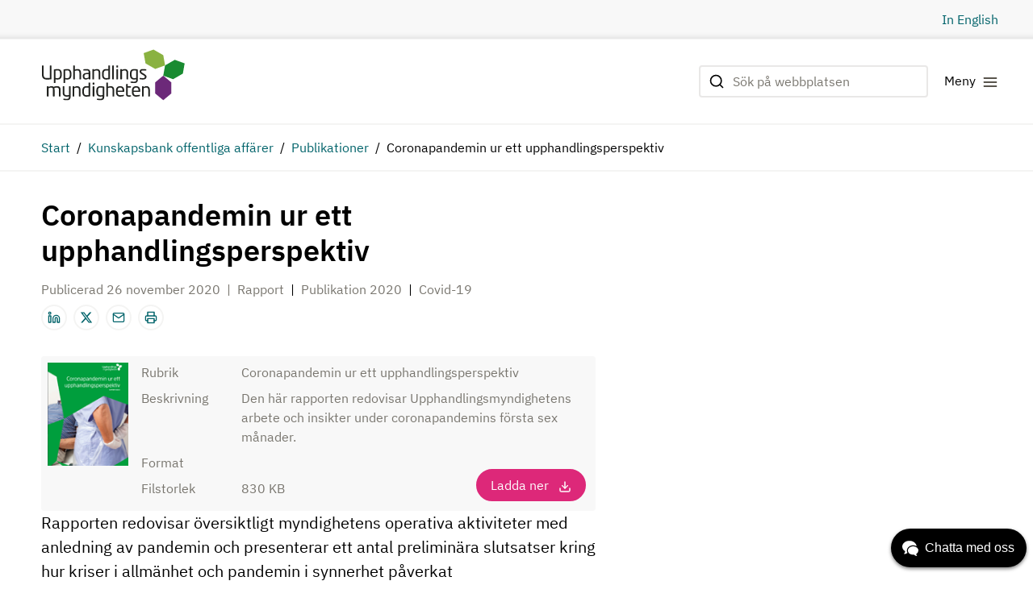

--- FILE ---
content_type: text/html; charset=utf-8
request_url: https://www.upphandlingsmyndigheten.se/kunskapsbank-for-offentliga-affarer/publikationer/coronapandemin-upphandlingsperspektiv/
body_size: 14997
content:



<!DOCTYPE html>
<html lang="sv">
<head>

    <meta name="robots" content="index, follow">
	



    <script id="CookieConsent" src="https://policy.app.cookieinformation.com/uc.js"
        data-culture="SV"
        type="text/javascript" data-gcm-enabled="false"></script>


    <!-- Google Tag Manager -->
    <script>
    (function (w, d, s, l, i) {
            w[l] = w[l] || []; w[l].push({
                'gtm.start':
                    new Date().getTime(), event: 'gtm.js'
            }); var f = d.getElementsByTagName(s)[0],
                j = d.createElement(s), dl = l != 'dataLayer' ? '&l=' + l : ''; j.async = true; j.src =
                    'https://www.googletagmanager.com/gtm.js?id=' + i + dl; f.parentNode.insertBefore(j, f);
            })(window, document, 'script', 'dataLayer', 'GTM-T62Z58L');
    </script>
    <!-- End Google Tag Manager -->

<script type="text/javascript">
    if (/MSIE \d|Trident.*rv:/.test(navigator.userAgent)) {
        document.write(
            '<script src="https://unpkg.com/core-js-bundle@3.4.5/minified.js"><\/script>'
        );
    }
</script>	
	<script>
!function(T,l,y){var S=T.location,k="script",D="instrumentationKey",C="ingestionendpoint",I="disableExceptionTracking",E="ai.device.",b="toLowerCase",w="crossOrigin",N="POST",e="appInsightsSDK",t=y.name||"appInsights";(y.name||T[e])&&(T[e]=t);var n=T[t]||function(d){var g=!1,f=!1,m={initialize:!0,queue:[],sv:"5",version:2,config:d};function v(e,t){var n={},a="Browser";return n[E+"id"]=a[b](),n[E+"type"]=a,n["ai.operation.name"]=S&&S.pathname||"_unknown_",n["ai.internal.sdkVersion"]="javascript:snippet_"+(m.sv||m.version),{time:function(){var e=new Date;function t(e){var t=""+e;return 1===t.length&&(t="0"+t),t}return e.getUTCFullYear()+"-"+t(1+e.getUTCMonth())+"-"+t(e.getUTCDate())+"T"+t(e.getUTCHours())+":"+t(e.getUTCMinutes())+":"+t(e.getUTCSeconds())+"."+((e.getUTCMilliseconds()/1e3).toFixed(3)+"").slice(2,5)+"Z"}(),iKey:e,name:"Microsoft.ApplicationInsights."+e.replace(/-/g,"")+"."+t,sampleRate:100,tags:n,data:{baseData:{ver:2}}}}var h=d.url||y.src;if(h){function a(e){var t,n,a,i,r,o,s,c,u,p,l;g=!0,m.queue=[],f||(f=!0,t=h,s=function(){var e={},t=d.connectionString;if(t)for(var n=t.split(";"),a=0;a<n.length;a++){var i=n[a].split("=");2===i.length&&(e[i[0][b]()]=i[1])}if(!e[C]){var r=e.endpointsuffix,o=r?e.location:null;e[C]="https://"+(o?o+".":"")+"dc."+(r||"services.visualstudio.com")}return e}(),c=s[D]||d[D]||"",u=s[C],p=u?u+"/v2/track":d.endpointUrl,(l=[]).push((n="SDK LOAD Failure: Failed to load Application Insights SDK script (See stack for details)",a=t,i=p,(o=(r=v(c,"Exception")).data).baseType="ExceptionData",o.baseData.exceptions=[{typeName:"SDKLoadFailed",message:n.replace(/\./g,"-"),hasFullStack:!1,stack:n+"\nSnippet failed to load ["+a+"] -- Telemetry is disabled\nHelp Link: https://go.microsoft.com/fwlink/?linkid=2128109\nHost: "+(S&&S.pathname||"_unknown_")+"\nEndpoint: "+i,parsedStack:[]}],r)),l.push(function(e,t,n,a){var i=v(c,"Message"),r=i.data;r.baseType="MessageData";var o=r.baseData;return o.message='AI (Internal): 99 message:"'+("SDK LOAD Failure: Failed to load Application Insights SDK script (See stack for details) ("+n+")").replace(/\"/g,"")+'"',o.properties={endpoint:a},i}(0,0,t,p)),function(e,t){if(JSON){var n=T.fetch;if(n&&!y.useXhr)n(t,{method:N,body:JSON.stringify(e),mode:"cors"});else if(XMLHttpRequest){var a=new XMLHttpRequest;a.open(N,t),a.setRequestHeader("Content-type","application/json"),a.send(JSON.stringify(e))}}}(l,p))}function i(e,t){f||setTimeout(function(){!t&&m.core||a()},500)}var e=function(){var n=l.createElement(k);n.src=h;var e=y[w];return!e&&""!==e||"undefined"==n[w]||(n[w]=e),n.onload=i,n.onerror=a,n.onreadystatechange=function(e,t){"loaded"!==n.readyState&&"complete"!==n.readyState||i(0,t)},n}();y.ld<0?l.getElementsByTagName("head")[0].appendChild(e):setTimeout(function(){l.getElementsByTagName(k)[0].parentNode.appendChild(e)},y.ld||0)}try{m.cookie=l.cookie}catch(p){}function t(e){for(;e.length;)!function(t){m[t]=function(){var e=arguments;g||m.queue.push(function(){m[t].apply(m,e)})}}(e.pop())}var n="track",r="TrackPage",o="TrackEvent";t([n+"Event",n+"PageView",n+"Exception",n+"Trace",n+"DependencyData",n+"Metric",n+"PageViewPerformance","start"+r,"stop"+r,"start"+o,"stop"+o,"addTelemetryInitializer","setAuthenticatedUserContext","clearAuthenticatedUserContext","flush"]),m.SeverityLevel={Verbose:0,Information:1,Warning:2,Error:3,Critical:4};var s=(d.extensionConfig||{}).ApplicationInsightsAnalytics||{};if(!0!==d[I]&&!0!==s[I]){var c="onerror";t(["_"+c]);var u=T[c];T[c]=function(e,t,n,a,i){var r=u&&u(e,t,n,a,i);return!0!==r&&m["_"+c]({message:e,url:t,lineNumber:n,columnNumber:a,error:i}),r},d.autoExceptionInstrumented=!0}return m}(y.cfg);function a(){y.onInit&&y.onInit(n)}(T[t]=n).queue&&0===n.queue.length?(n.queue.push(a),n.trackPageView({})):a()}(window,document,{src: "https://js.monitor.azure.com/scripts/b/ai.2.gbl.min.js", crossOrigin: "anonymous", cfg: {instrumentationKey:'7c032545-f4d9-4d58-92df-02612298b510', disableCookiesUsage: false }});
</script>


    <title data-react-helmet="true">Coronapandemin ur ett upphandlingsperspektiv | Upphandlingsmyndigheten</title><meta data-react-helmet="true" property="og:type" content="website"/><meta data-react-helmet="true" property="og:title" content="Coronapandemin ur ett upphandlingsperspektiv"/><meta data-react-helmet="true" property="og:description" content="Rapporten redovisar översiktligt myndighetens operativa aktiviteter med anledning av pandemin och presenterar ett antal preliminära slutsatser kring hur kriser i allmänhet och pandemin i synnerhet påverkat upphandlingsområdet. Den ger även en översiktlig bild av hur myndigheten avser att fortsätta arbetet i regeringsuppdraget om upphandling av samhällsviktig verksamhet."/><meta data-react-helmet="true" name="twitter:card" content="summary"/><meta data-react-helmet="true" name="twitter:title" content="Coronapandemin ur ett upphandlingsperspektiv"/><meta data-react-helmet="true" name="twitter:description" content="Rapporten redovisar översiktligt myndighetens operativa aktiviteter med anledning av pandemin och presenterar ett antal preliminära slutsatser kring hur kriser i allmänhet och pandemin i synnerhet påverkat upphandlingsområdet. Den ger även en översiktlig bild av hur myndigheten avser att fortsätta arbetet i regeringsuppdraget om upphandling av samhällsviktig verksamhet."/><meta data-react-helmet="true" name="pageid" content="3247"/><meta data-react-helmet="true" http-equiv="X-UA-Compatible" content="IE=Edge"/><meta data-react-helmet="true" name="viewport" content="width=device-width, initial-scale=1"/><meta data-react-helmet="true" name="description" content="Rapporten redovisar översiktligt myndighetens operativa aktiviteter med anledning av pandemin och presenterar ett antal preliminära slutsatser kring hur kriser i allmänhet och pandemin i synnerhet påverkat upphandlingsområdet. Den ger även en översiktlig bild av hur myndigheten avser att fortsätta arbetet i regeringsuppdraget om upphandling av samhällsviktig verksamhet."/><link data-react-helmet="true" rel="alternate" hrefLang="sv" href="https://www.upphandlingsmyndigheten.se/kunskapsbank-for-offentliga-affarer/publikationer/coronapandemin-upphandlingsperspektiv/"/><link data-react-helmet="true" rel="apple-touch-icon-precomposed" sizes="144x144" href="/Areas/Upphandlingsmyndigheten/Assets/ico/apple-touch-icon-144x144-precomposed.png"/><link data-react-helmet="true" rel="apple-touch-icon-precomposed" sizes="114x114" href="/Areas/Upphandlingsmyndigheten/Assets/ico/apple-touch-icon-114x114-precomposed.png"/><link data-react-helmet="true" rel="apple-touch-icon-precomposed" sizes="72x72" href="/Areas/Upphandlingsmyndigheten/Assets/ico/apple-touch-icon-72x72-precomposed.png"/><link data-react-helmet="true" rel="apple-touch-icon-precomposed" href="/Areas/Upphandlingsmyndigheten/Assets/ico/apple-touch-icon-57x57-precomposed.png"/><link data-react-helmet="true" rel="shortcut icon" href="/Areas/Upphandlingsmyndigheten/Assets/favicon.ico"/><link data-react-helmet="true" rel="canonical" href="https://www.upphandlingsmyndigheten.se/kunskapsbank-for-offentliga-affarer/publikationer/coronapandemin-upphandlingsperspektiv/"/>

        <link rel="stylesheet" href="/Areas/Upphandlingsmyndigheten/Assets/static/css/main.3e07943c.css" />
</head>

<body>
	



<script src="/global-assets/react/react.production.min.js"></script>
<script src="/global-assets/react/react-dom.production.min.js"></script>

<script src="" data-consent-src="https://www.youtube.com/iframe_api" data-category-consent="cookie_cat_marketing"></script>

    <!-- Google Tag Manager (noscript) -->
    <noscript>
        <iframe src="https://www.googletagmanager.com/ns.html?id=GTM-T62Z58L"
                height="0" width="0" style="display:none;visibility:hidden"></iframe>
    </noscript>
    <!-- End Google Tag Manager (noscript) -->

	

	


<script>
    window.__model = {
  "content": {
    "articleHeader": {
      "modelType": "articleHeader",
      "published": "Publicerad 26 november 2020",
      "social": true,
      "categories": [
        {
          "url": null,
          "text": "Rapport"
        },
        {
          "url": null,
          "text": "Publikation 2020"
        },
        {
          "url": null,
          "text": "Covid-19"
        }
      ]
    },
    "downloadText": "Ladda ner ",
    "publicationUrl": "/globalassets/dokument/publikationer/coronapandemin-ur-ett-upphandlingsperspektiv.pdf",
    "alt": "Coronapandemin ur ett upphandlingsperspektiv",
    "image": "/globalassets/bilder/tumnagelbilder/coronapandemin-ur-ett-upphandlingsperspektiv.png",
    "publicationDetails": [
      {
        "text": "Coronapandemin ur ett upphandlingsperspektiv",
        "isEmpty": false,
        "bold": true,
        "heading": "Rubrik",
        "type": "text"
      },
      {
        "text": "Den här rapporten redovisar Upphandlingsmyndighetens arbete och insikter under coronapandemins första sex månader.",
        "isEmpty": false,
        "bold": true,
        "heading": "Beskrivning",
        "type": "text"
      },
      {
        "text": null,
        "isEmpty": true,
        "bold": true,
        "heading": "Format",
        "type": "text"
      },
      {
        "text": "830 KB",
        "isEmpty": false,
        "bold": true,
        "heading": "Filstorlek",
        "type": "text"
      }
    ],
    "contentArea": [],
    "preamble": "Rapporten redovisar översiktligt myndighetens operativa aktiviteter med anledning av pandemin och presenterar ett antal preliminära slutsatser kring hur kriser i allmänhet och pandemin i synnerhet påverkat upphandlingsområdet. Den ger även en översiktlig bild av hur myndigheten avser att fortsätta arbetet i regeringsuppdraget om upphandling av samhällsviktig verksamhet.",
    "heading": "Coronapandemin ur ett upphandlingsperspektiv",
    "id": "3247",
    "url": "/kunskapsbank-for-offentliga-affarer/publikationer/coronapandemin-upphandlingsperspektiv/",
    "isEditable": false,
    "modelType": "UpphandlingsmyndighetenPublicationPage"
  },
  "kundoChatScript": {
    "script": null,
    "kundoRenderHardCodedJavaScript": true
  },
  "alertBar": {
    "alerts": []
  },
  "contact": {
    "addresses": {
      "first": {
        "name": "Besöksadress",
        "street": "Svetsarvägen 10",
        "zipCode": "171 41",
        "city": "Solna"
      },
      "second": {
        "name": "Postadress",
        "street": "Upphandlingsmyndigheten",
        "zipCode": "Box 1194, 171 23",
        "city": "Solna"
      }
    },
    "channels": {
      "heading": "Telefon",
      "items": [
        {
          "name": "Frågeservice",
          "value": " 08-586 217 01",
          "type": "phone"
        },
        {
          "name": "Telefontid",
          "value": "Mån-tor kl. 9-11",
          "type": "phone"
        },
        {
          "name": "Växel",
          "value": " 08-586 217 00",
          "type": "phone"
        },
        {
          "name": "Telefontid",
          "value": "Mån-fre kl. 9-15 ",
          "type": "phone"
        }
      ]
    },
    "social": [
      {
        "name": "Twitter",
        "value": "https://twitter.com/uhmynd",
        "type": "twitter"
      },
      {
        "name": "LinkedIn",
        "value": "https://www.linkedin.com/company/upphandlingsmyndigheten/",
        "type": "linkedin"
      },
      {
        "name": "YouTube",
        "value": "https://www.youtube.com/channel/UC7NZGFkIJjeuraoKXI3GAWw?view_as=subscriber",
        "type": "youtube"
      }
    ]
  },
  "search": {
    "searchPageUrl": "/sok/",
    "apiUrl": "/api/sv/upphandlingsmyndigheten/search",
    "numberOfHitsPerPage": 10,
    "placeholderText": "Sök på webbplatsen",
    "performSearchText": "Genomför sökning",
    "showMoreResultsText": "Visa fler"
  },
  "logotype": {
    "url": "/",
    "alt": "Start",
    "logo": null
  },
  "popularPages": {
    "first": {
      "heading": "Hitta snabbt",
      "links": [
        {
          "href": "/inkopsprocessen/",
          "text": "Inköpsprocessen",
          "title": "Inköpsprocessen",
          "target": null,
          "external": false
        },
        {
          "href": "/regler-och-lagstiftning/",
          "text": "Regler och lagstiftning",
          "title": "Regler och lagstiftning",
          "target": null,
          "external": false
        },
        {
          "href": "/styra-och-leda-inkopsverksamhet/",
          "text": "Styra och leda inköpsverksamhet",
          "title": "Styra och leda inköpsverksamhet",
          "target": null,
          "external": false
        },
        {
          "href": "/gora-affarer-med-offentlig-sektor/",
          "text": "Göra affärer med offentlig sektor",
          "title": "Göra affärer med offentlig sektor",
          "target": null,
          "external": false
        },
        {
          "href": "/statsstod/statsstod-oversikt/",
          "text": "Statsstöd",
          "title": "Statsstöd",
          "target": null,
          "external": false
        },
        {
          "href": "/kunskapsbank-for-offentliga-affarer/",
          "text": "Kunskapsbank för offentliga affärer",
          "title": "Kunskapsbank för offentliga affärer",
          "target": null,
          "external": false
        }
      ]
    },
    "second": {
      "heading": "Våra webbplatser och tjänster",
      "links": [
        {
          "href": "/frageportalen/",
          "text": "Frågeportalen",
          "title": "Frågeportalen",
          "target": null,
          "external": false
        },
        {
          "href": "/kriterier/",
          "text": "Kriterietjänsten",
          "title": "Kriterietjänsten",
          "target": null,
          "external": false
        },
        {
          "href": "/statistik/",
          "text": "Statistiktjänsten",
          "title": "Statistiktjänsten",
          "target": null,
          "external": false
        },
        {
          "href": "/hitta-lov-uppdrag/",
          "text": "Hitta LOV-uppdrag",
          "title": "Hitta LOV-uppdrag",
          "target": null,
          "external": false
        },
        {
          "href": "/om-oss/nyhetsbrev/",
          "text": "Prenumerera på vårt nyhetsbrev",
          "title": "Prenumerera på vårt nyhetsbrev",
          "target": null,
          "external": false
        }
      ]
    }
  },
  "quickLinksBar": {
    "links": [
      {
        "modelType": "LanguageSelector"
      }
    ]
  },
  "quickLinksFooter": {
    "quickLinks": [
      {
        "href": "/om-oss/",
        "text": "Om oss",
        "title": "Om oss"
      },
      {
        "href": "/om-oss/kontakta-oss/",
        "text": "Kontakta oss",
        "title": "Kontakta oss"
      },
      {
        "href": "/om-oss/jobba-hos-oss/",
        "text": "Jobba hos oss",
        "title": "Jobba hos oss"
      },
      {
        "href": "/om-oss/press/",
        "text": "Press",
        "title": "Press"
      },
      {
        "href": "/om-var-webbplats/",
        "text": "Om webbplatsen",
        "title": "Om webbplatsen"
      },
      {
        "href": "/om-var-webbplats/tillganglighetsredogorelse/",
        "text": "Tillgänglighetsredogörelse",
        "title": "Tillgänglighetsredogörelse"
      },
      {
        "href": "/om-oss/behandling-av-personuppgifter/",
        "text": "Behandling av personuppgifter",
        "title": "Behandling av personuppgifter"
      }
    ]
  },
  "skipToMainContent": {
    "text": "Hoppa till huvudinnehåll"
  },
  "theme": {
    "color": "default"
  },
  "webAnalytics": {
    "googleTagManagerCode": "GTM-T62Z58L"
  },
  "breadcrumbs": {
    "breadcrumbs": [
      {
        "url": "/",
        "text": "Start",
        "isActive": false
      },
      {
        "url": "/kunskapsbank-for-offentliga-affarer/",
        "text": "Kunskapsbank offentliga affärer",
        "isActive": false
      },
      {
        "url": "/kunskapsbank-for-offentliga-affarer/publikationer/",
        "text": "Publikationer",
        "isActive": false
      },
      {
        "url": "/kunskapsbank-for-offentliga-affarer/publikationer/coronapandemin-upphandlingsperspektiv/",
        "text": "Coronapandemin ur ett upphandlingsperspektiv",
        "isActive": true
      }
    ]
  },
  "languages": {
    "culture": "sv",
    "languages": [
      {
        "id": "en",
        "name": "engelska",
        "text": "In English",
        "url": "/en/",
        "isExactMatch": false
      }
    ]
  },
  "metadata": {
    "title": "Coronapandemin ur ett upphandlingsperspektiv | Upphandlingsmyndigheten",
    "description": "Rapporten redovisar översiktligt myndighetens operativa aktiviteter med anledning av pandemin och presenterar ett antal preliminära slutsatser kring hur kriser i allmänhet och pandemin i synnerhet påverkat upphandlingsområdet. Den ger även en översiktlig bild av hur myndigheten avser att fortsätta arbetet i regeringsuppdraget om upphandling av samhällsviktig verksamhet.",
    "canonicalUrl": "https://www.upphandlingsmyndigheten.se/kunskapsbank-for-offentliga-affarer/publikationer/coronapandemin-upphandlingsperspektiv/",
    "contentId": "3247",
    "noIndex": false,
    "twitter": {
      "card": null,
      "title": "Coronapandemin ur ett upphandlingsperspektiv",
      "description": "Rapporten redovisar översiktligt myndighetens operativa aktiviteter med anledning av pandemin och presenterar ett antal preliminära slutsatser kring hur kriser i allmänhet och pandemin i synnerhet påverkat upphandlingsområdet. Den ger även en översiktlig bild av hur myndigheten avser att fortsätta arbetet i regeringsuppdraget om upphandling av samhällsviktig verksamhet.",
      "image": null
    },
    "openGraph": {
      "title": "Coronapandemin ur ett upphandlingsperspektiv",
      "description": "Rapporten redovisar översiktligt myndighetens operativa aktiviteter med anledning av pandemin och presenterar ett antal preliminära slutsatser kring hur kriser i allmänhet och pandemin i synnerhet påverkat upphandlingsområdet. Den ger även en översiktlig bild av hur myndigheten avser att fortsätta arbetet i regeringsuppdraget om upphandling av samhällsviktig verksamhet.",
      "image": null
    },
    "languages": [
      {
        "culture": "sv",
        "url": "https://www.upphandlingsmyndigheten.se/kunskapsbank-for-offentliga-affarer/publikationer/coronapandemin-upphandlingsperspektiv/"
      }
    ]
  },
  "navigation": {
    "items": [
      {
        "url": "/upphandling/",
        "text": "Upphandling",
        "title": "Upphandling",
        "isOpen": false,
        "isActive": false,
        "items": [
          {
            "url": "/om-offentlig-upphandling/",
            "text": "Om offentlig upphandling",
            "title": "Om offentlig upphandling",
            "isOpen": false,
            "isActive": false,
            "items": [
              {
                "url": "/om-offentlig-upphandling/hall-utbildningar-om-upphandling-i-din-organisation/",
                "text": "Håll utbildningar om upphandling inom din organisation",
                "title": "Håll utbildningar om upphandling inom din organisation",
                "isOpen": false,
                "isActive": false,
                "items": []
              }
            ]
          },
          {
            "url": "/inkopsprocessen/",
            "text": "Inköpsprocessen steg för steg",
            "title": "Inköpsprocessen steg för steg",
            "isOpen": false,
            "isActive": false,
            "items": [
              {
                "url": "/inkopsprocessen/forbered-upphandling/",
                "text": "Förbered upphandlingen",
                "title": "Förbered upphandlingen",
                "isOpen": false,
                "isActive": false,
                "items": []
              },
              {
                "url": "/inkopsprocessen/genomfor-upphandlingen/",
                "text": "Genomför upphandlingen",
                "title": "Genomför upphandlingen",
                "isOpen": false,
                "isActive": false,
                "items": []
              },
              {
                "url": "/inkopsprocessen/realisera-avtalet/",
                "text": "Realisera avtalet",
                "title": "Realisera avtalet",
                "isOpen": false,
                "isActive": false,
                "items": []
              }
            ]
          },
          {
            "url": "/regler-och-lagstiftning/",
            "text": "Regler och lagstiftning om upphandling",
            "title": "Regler och lagstiftning om upphandling",
            "isOpen": false,
            "isActive": false,
            "items": [
              {
                "url": "/regler-och-lagstiftning/om-regler-for-upphandling/",
                "text": "Om regler för upphandling",
                "title": "Om regler för upphandling",
                "isOpen": false,
                "isActive": false,
                "items": []
              },
              {
                "url": "/regler-och-lagstiftning/olika-sorters-avtal-och-kontrakt/",
                "text": "Olika sorters avtal och kontrakt",
                "title": "Olika sorters avtal och kontrakt",
                "isOpen": false,
                "isActive": false,
                "items": []
              },
              {
                "url": "/regler-och-lagstiftning/samordning/",
                "text": "Samordning",
                "title": "Samordning",
                "isOpen": false,
                "isActive": false,
                "items": []
              },
              {
                "url": "/inkopsprocessen/forbered-upphandling/valja-upphandlingsforfarande/",
                "text": "Upphandlingsförfaranden",
                "title": "Upphandlingsförfaranden",
                "isOpen": false,
                "isActive": false,
                "items": []
              },
              {
                "url": "/regler-och-lagstiftning/forhandling/",
                "text": "Förhandling",
                "title": "Förhandling",
                "isOpen": false,
                "isActive": false,
                "items": []
              },
              {
                "url": "/regler-och-lagstiftning/overprovning-och-andra-rattsmedel/",
                "text": "Överprövning och andra rättsmedel",
                "title": "Överprövning och andra rättsmedel",
                "isOpen": false,
                "isActive": false,
                "items": []
              },
              {
                "url": "/regler-och-lagstiftning/hallbarhet-i-upphandlingsreglerna/",
                "text": "Hållbarhet i upphandlingsreglerna",
                "title": "Hållbarhet i upphandlingsreglerna",
                "isOpen": false,
                "isActive": false,
                "items": []
              },
              {
                "url": "/regler-och-lagstiftning/sarskilda-situationer/",
                "text": "Upphandling i särskilda situationer",
                "title": "Upphandling i särskilda situationer",
                "isOpen": false,
                "isActive": false,
                "items": []
              },
              {
                "url": "/regler-och-lagstiftning/andra-regler-som-kan-bli-aktuella/",
                "text": "Andra regler som kan bli aktuella",
                "title": "Andra regler som kan bli aktuella",
                "isOpen": false,
                "isActive": false,
                "items": []
              }
            ]
          },
          {
            "url": "/styra-och-leda-inkopsverksamhet/",
            "text": "Styra och leda offentlig inköpsverksamhet",
            "title": "Styra och leda offentlig inköpsverksamhet",
            "isOpen": false,
            "isActive": false,
            "items": [
              {
                "url": "/styra-och-leda-inkopsverksamhet/traffsaker-upphandling/",
                "text": "Träffsäker upphandling",
                "title": "Träffsäker upphandling",
                "isOpen": false,
                "isActive": false,
                "items": []
              },
              {
                "url": "/styra-och-leda-inkopsverksamhet/andamalsenliga-inkopsorganisationer/",
                "text": "Ändamålsenliga inköpsorganisationer",
                "title": "Ändamålsenliga inköpsorganisationer",
                "isOpen": false,
                "isActive": false,
                "items": []
              },
              {
                "url": "/styra-och-leda-inkopsverksamhet/en-digitaliserad-inkopsprocess/",
                "text": "En digitaliserad inköpsprocess",
                "title": "En digitaliserad inköpsprocess",
                "isOpen": false,
                "isActive": false,
                "items": []
              },
              {
                "url": "/styra-och-leda-inkopsverksamhet/bestallarnatverk/",
                "text": "Beställarnätverk",
                "title": "Beställarnätverk",
                "isOpen": false,
                "isActive": false,
                "items": []
              },
              {
                "url": "/styra-och-leda-inkopsverksamhet/nationella-upphandlingsstrategin/",
                "text": "Den nationella upphandlingsstrategin",
                "title": "Den nationella upphandlingsstrategin",
                "isOpen": false,
                "isActive": false,
                "items": []
              }
            ]
          },
          {
            "url": "/gora-affarer-med-offentlig-sektor/",
            "text": "Göra affärer med offentlig sektor",
            "title": "Göra affärer med offentlig sektor",
            "isOpen": false,
            "isActive": false,
            "items": []
          },
          {
            "url": "/branscher/",
            "text": "Stöd för olika branscher",
            "title": "Stöd för olika branscher",
            "isOpen": false,
            "isActive": false,
            "items": [
              {
                "url": "/branscher/bygg-och-anlaggning/",
                "text": "Upphandling av bygg och anläggning",
                "title": "Upphandling av bygg och anläggning",
                "isOpen": false,
                "isActive": false,
                "items": []
              },
              {
                "url": "/branscher/upphandling-av-livsmedel-och-maltidstjanster/",
                "text": "Upphandling av livsmedel och måltidstjänster",
                "title": "Upphandling av livsmedel och måltidstjänster",
                "isOpen": false,
                "isActive": false,
                "items": []
              },
              {
                "url": "/branscher/vard-och-omsorg/",
                "text": "Upphandling av vård och omsorg",
                "title": "Upphandling av vård och omsorg",
                "isOpen": false,
                "isActive": false,
                "items": []
              },
              {
                "url": "/branscher/upphandling_skyddatboende/",
                "text": "Upphandling av tjänsten skyddat boende",
                "title": "Upphandling av tjänsten skyddat boende",
                "isOpen": false,
                "isActive": false,
                "items": []
              },
              {
                "url": "/kriterier/",
                "text": "Hållbarhetskriterier för olika branscher",
                "title": "Hållbarhetskriterier för olika branscher",
                "isOpen": false,
                "isActive": false,
                "items": []
              }
            ]
          },
          {
            "url": "/om-hallbar-upphandling/",
            "text": "Hållbar upphandling",
            "title": "Hållbar upphandling",
            "isOpen": false,
            "isActive": false,
            "items": [
              {
                "url": "/om-hallbar-upphandling/miljomassigt-hallbar-upphandling/",
                "text": "Miljömässigt hållbar upphandling",
                "title": "Miljömässigt hållbar upphandling",
                "isOpen": false,
                "isActive": false,
                "items": []
              },
              {
                "url": "/om-hallbar-upphandling/socialt-hallbar-upphandling/",
                "text": "Socialt hållbar upphandling",
                "title": "Socialt hållbar upphandling",
                "isOpen": false,
                "isActive": false,
                "items": []
              },
              {
                "url": "/om-hallbar-upphandling/ekonomiskt-hallbar-upphandling/",
                "text": "Ekonomiskt hållbar upphandling",
                "title": "Ekonomiskt hållbar upphandling",
                "isOpen": false,
                "isActive": false,
                "items": []
              },
              {
                "url": "/om-hallbar-upphandling/stall-hallbarhetskrav/",
                "text": "Ställ hållbarhetskrav",
                "title": "Ställ hållbarhetskrav",
                "isOpen": false,
                "isActive": false,
                "items": []
              }
            ]
          },
          {
            "url": "/innovation-i-upphandling/",
            "text": "Innovation i upphandling",
            "title": "Innovation i upphandling",
            "isOpen": false,
            "isActive": false,
            "items": []
          },
          {
            "url": "/identifiera-hantera-risker/",
            "text": "Identifiera och hantera risker i upphandling",
            "title": "Identifiera och hantera risker i upphandling",
            "isOpen": false,
            "isActive": false,
            "items": []
          },
          {
            "url": "/motverka-arbetslivskriminalitet/",
            "text": "Motverka arbetslivskriminalitet i upphandling",
            "title": "Motverka arbetslivskriminalitet i upphandling",
            "isOpen": false,
            "isActive": false,
            "items": []
          },
          {
            "url": "/upphandla-till-samhallsviktig-verksamhet/",
            "text": "Upphandla till samhällsviktig verksamhet",
            "title": "Upphandla till samhällsviktig verksamhet",
            "isOpen": false,
            "isActive": false,
            "items": []
          }
        ]
      },
      {
        "url": "/statsstod/",
        "text": "Statsstöd",
        "title": "Statsstöd",
        "isOpen": false,
        "isActive": false,
        "items": [
          {
            "url": "/statsstod/statsstod-oversikt/",
            "text": "Statsstöd – en översikt",
            "title": "Statsstöd – en översikt",
            "isOpen": false,
            "isActive": false,
            "items": []
          },
          {
            "url": "/statsstod/vad-ar-statsstod/",
            "text": "Vad är statsstöd?",
            "title": "Vad är statsstöd?",
            "isOpen": false,
            "isActive": false,
            "items": [
              {
                "url": "/statsstod/vad-ar-statsstod/kriterier/",
                "text": "Kriterierna i statsstödsbegreppet",
                "title": "Kriterierna i statsstödsbegreppet",
                "isOpen": false,
                "isActive": false,
                "items": []
              },
              {
                "url": "/statsstod/vad-ar-statsstod/exempel/",
                "text": "Exempel på statsstöd",
                "title": "Exempel på statsstöd",
                "isOpen": false,
                "isActive": false,
                "items": []
              },
              {
                "url": "/statsstod/vad-ar-statsstod/statsstodsarenden-som-beror-kommuner-och-regioner/",
                "text": "Statsstöds­ärenden som berör kommuner och regioner",
                "title": "Statsstöds­ärenden som berör kommuner och regioner",
                "isOpen": false,
                "isActive": false,
                "items": []
              },
              {
                "url": "/statsstod/vad-ar-statsstod/olika-roller/",
                "text": "Olika roller inom statsstödsområdet",
                "title": "Olika roller inom statsstödsområdet",
                "isOpen": false,
                "isActive": false,
                "items": []
              },
              {
                "url": "/statsstod/vad-ar-statsstod/forordningar-de-minimis-stod/",
                "text": "Förordningar om stöd av mindre betydelse (de minimis-stöd)",
                "title": "Förordningar om stöd av mindre betydelse (de minimis-stöd)",
                "isOpen": false,
                "isActive": false,
                "items": []
              },
              {
                "url": "/statsstod/vad-ar-statsstod/tjanster-av-allmant-intresse-sgi/",
                "text": "Tjänster av allmänt intresse (SGI)",
                "title": "Tjänster av allmänt intresse (SGI)",
                "isOpen": false,
                "isActive": false,
                "items": []
              }
            ]
          },
          {
            "url": "/statsstod/nar-ar-det-mojligt/",
            "text": "När är det möjligt att lämna statsstöd?",
            "title": "När är det möjligt att lämna statsstöd?",
            "isOpen": false,
            "isActive": false,
            "items": [
              {
                "url": "/statsstod/nar-ar-det-mojligt/genomforandeforbudet/",
                "text": "Genomförandeförbudet",
                "title": "Genomförandeförbudet",
                "isOpen": false,
                "isActive": false,
                "items": []
              },
              {
                "url": "/statsstod/nar-ar-det-mojligt/gber/",
                "text": "Den allmänna grupp­undantags­förordningen (GBER)",
                "title": "Den allmänna grupp­undantags­förordningen (GBER)",
                "isOpen": false,
                "isActive": false,
                "items": []
              },
              {
                "url": "/statsstod/nar-ar-det-mojligt/villkoren-i-sgei-beslutet/",
                "text": "Villkoren i SGEI-beslutet",
                "title": "Villkoren i SGEI-beslutet",
                "isOpen": false,
                "isActive": false,
                "items": []
              },
              {
                "url": "/statsstod/nar-ar-det-mojligt/lamna-stod-enligt-sgei-beslutet/",
                "text": "Hur lämnar en kommun eller region stöd enligt SGEI-beslutet?",
                "title": "Hur lämnar en kommun eller region stöd enligt SGEI-beslutet?",
                "isOpen": false,
                "isActive": false,
                "items": []
              },
              {
                "url": "/statsstod/nar-ar-det-mojligt/villkor-for-att-fa-statsstod-godkant/",
                "text": "Villkor för att få statsstöd godkänt av kommissionen",
                "title": "Villkor för att få statsstöd godkänt av kommissionen",
                "isOpen": false,
                "isActive": false,
                "items": []
              },
              {
                "url": "/statsstod/nar-ar-det-mojligt/lamna-stod-som-maste-anmalas-till-kommissionen/",
                "text": "Hur lämnar en kommun eller en region stöd som måste anmälas till kommissionen?",
                "title": "Hur lämnar en kommun eller en region stöd som måste anmälas till kommissionen?",
                "isOpen": false,
                "isActive": false,
                "items": []
              },
              {
                "url": "/statsstod/nar-ar-det-mojligt/euf-fordragets-regler/",
                "text": "EUF-fördragets regler om att godkänna statsstöd",
                "title": "EUF-fördragets regler om att godkänna statsstöd",
                "isOpen": false,
                "isActive": false,
                "items": []
              },
              {
                "url": "/statsstod/nar-ar-det-mojligt/rapportering-av-statsstod/",
                "text": "Rapportering av statsstöd",
                "title": "Rapportering av statsstöd",
                "isOpen": false,
                "isActive": false,
                "items": []
              },
              {
                "url": "/statsstod/nar-ar-det-mojligt/aterkrav-tillsyn-och-statsstodsfragor-i-domstol/",
                "text": "Återkrav, tillsyn och statsstödsfrågor i domstol",
                "title": "Återkrav, tillsyn och statsstödsfrågor i domstol",
                "isOpen": false,
                "isActive": false,
                "items": []
              }
            ]
          },
          {
            "url": "/statsstod/riktade-vagledningar/",
            "text": "Riktade vägledningar och frågeställningar",
            "title": "Riktade vägledningar och frågeställningar",
            "isOpen": false,
            "isActive": false,
            "items": [
              {
                "url": "/statsstod/riktade-vagledningar/svaga-bostadsmarknader/",
                "text": "Kommunal finansiering av marknadskompletterande hyresbostäder för äldre på svaga bostadsmarknader",
                "title": "Kommunal finansiering av marknadskompletterande hyresbostäder för äldre på svaga bostadsmarknader",
                "isOpen": false,
                "isActive": false,
                "items": []
              },
              {
                "url": "/statsstod/riktade-vagledningar/hur-anvands-ekonomiska-kalkyler-vid-statsstodsbedomningar/",
                "text": "Hur används ekonomiska kalkyler vid stats­stöds­bedömningar?",
                "title": "Hur används ekonomiska kalkyler vid stats­stöds­bedömningar?",
                "isOpen": false,
                "isActive": false,
                "items": []
              },
              {
                "url": "/statsstod/riktade-vagledningar/marknadsmassig-forsaljning-av-kommunal-mark-for-bebyggelse/",
                "text": "Marknadsmässig försäljning av kommunal mark för bebyggelse",
                "title": "Marknadsmässig försäljning av kommunal mark för bebyggelse",
                "isOpen": false,
                "isActive": false,
                "items": []
              },
              {
                "url": "/statsstod/riktade-vagledningar/ar-kommunens-eller-regionens-borgensatagande-tillatet-enligt-statsstodsreglerna/",
                "text": "Är kommunens eller regionens borgensåtagande tillåtet enligt statsstödsreglerna?",
                "title": "Är kommunens eller regionens borgensåtagande tillåtet enligt statsstödsreglerna?",
                "isOpen": false,
                "isActive": false,
                "items": [
                  {
                    "url": "/statsstod/riktade-vagledningar/ar-kommunens-eller-regionens-borgensatagande-tillatet-enligt-statsstodsreglerna/vad-ar-ett-borgensatagande/",
                    "text": "Vad är ett borgensåtagande?",
                    "title": "Vad är ett borgensåtagande?",
                    "isOpen": false,
                    "isActive": false,
                    "items": []
                  },
                  {
                    "url": "/statsstod/riktade-vagledningar/ar-kommunens-eller-regionens-borgensatagande-tillatet-enligt-statsstodsreglerna/nar-ar-en-kommuns-eller-regions-borgensatagande-ett-statsstod/",
                    "text": "När är en kommuns eller regions borgensåtagande ett statsstöd?",
                    "title": "När är en kommuns eller regions borgensåtagande ett statsstöd?",
                    "isOpen": false,
                    "isActive": false,
                    "items": []
                  },
                  {
                    "url": "/statsstod/riktade-vagledningar/ar-kommunens-eller-regionens-borgensatagande-tillatet-enligt-statsstodsreglerna/statsstodsreglerna-och-kommunal-eller-regional-borgen/",
                    "text": "Statsstödsreglerna och kommunal eller regional borgen",
                    "title": "Statsstödsreglerna och kommunal eller regional borgen",
                    "isOpen": false,
                    "isActive": false,
                    "items": []
                  },
                  {
                    "url": "/statsstod/riktade-vagledningar/ar-kommunens-eller-regionens-borgensatagande-tillatet-enligt-statsstodsreglerna/nar-ar-kommunalt-och-regionalt-stod-i-form-av-borgensataganden-tillatet-statsstod/",
                    "text": "När är kommunalt och regionalt stöd i form av borgensåtaganden tillåtet statsstöd?",
                    "title": "När är kommunalt och regionalt stöd i form av borgensåtaganden tillåtet statsstöd?",
                    "isOpen": false,
                    "isActive": false,
                    "items": []
                  },
                  {
                    "url": "/statsstod/riktade-vagledningar/ar-kommunens-eller-regionens-borgensatagande-tillatet-enligt-statsstodsreglerna/angransande-regler-och-exempel-fran-forvaltningsdomstolar/",
                    "text": "Angränsande regler och exempel från förvaltningsdomstolar",
                    "title": "Angränsande regler och exempel från förvaltningsdomstolar",
                    "isOpen": false,
                    "isActive": false,
                    "items": []
                  }
                ]
              },
              {
                "url": "/statsstod/riktade-vagledningar/statsstodsfragor-om-finansiering-av-regionala-flygplatser/",
                "text": "Statsstödsfrågor om finansiering av regionala flygplatser",
                "title": "Statsstödsfrågor om finansiering av regionala flygplatser",
                "isOpen": false,
                "isActive": false,
                "items": []
              }
            ]
          }
        ]
      },
      {
        "url": "/lagen-om-valfrihetssystem-lov/",
        "text": "Lagen om valfrihetssystem (LOV)",
        "title": "Lagen om valfrihetssystem (LOV)",
        "isOpen": false,
        "isActive": false,
        "items": []
      },
      {
        "url": "/kunskapsbank-for-offentliga-affarer/",
        "text": "Kunskapsbank offentliga affärer",
        "title": "Kunskapsbank offentliga affärer",
        "isOpen": false,
        "isActive": false,
        "items": [
          {
            "url": "/kunskapsbank-for-offentliga-affarer/samverkan-med-ideburna-aktorer-civilsamhallet-och-sociala-foretag/",
            "text": "Samverkan med idéburna aktörer, civilsamhället och sociala företag",
            "title": "Samverkan med idéburna aktörer, civilsamhället och sociala företag",
            "isOpen": false,
            "isActive": false,
            "items": []
          },
          {
            "url": "/kunskapsbank-for-offentliga-affarer/offentliga-affarer-och-de-globala-malen-for-hallbar-utveckling-i-agenda-2030/",
            "text": "Offentliga affärer och Agenda 2030",
            "title": "Offentliga affärer och Agenda 2030",
            "isOpen": false,
            "isActive": false,
            "items": []
          },
          {
            "url": "/kunskapsbank-for-offentliga-affarer/publikationer/",
            "text": "Publikationer",
            "title": "Publikationer",
            "isOpen": false,
            "isActive": false,
            "items": []
          },
          {
            "url": "/kunskapsbank-for-offentliga-affarer/remissvar/",
            "text": "Upphandlingsmyndighetens remissvar",
            "title": "Upphandlingsmyndighetens remissvar",
            "isOpen": false,
            "isActive": false,
            "items": []
          },
          {
            "url": "/kunskapsbank-for-offentliga-affarer/forskning-och-utveckling/",
            "text": "Forskning och utveckling",
            "title": "Forskning och utveckling",
            "isOpen": false,
            "isActive": false,
            "items": []
          },
          {
            "url": "/kunskapsbank-for-offentliga-affarer/larande-exempel/",
            "text": "Lärande exempel",
            "title": "Lärande exempel",
            "isOpen": false,
            "isActive": false,
            "items": []
          },
          {
            "url": "/kunskapsbank-for-offentliga-affarer/rapport-om-utvecklingen-pa-upphandlingsomradet/",
            "text": "Rapport om utvecklingen på upphandlingsområdet",
            "title": "Rapport om utvecklingen på upphandlingsområdet",
            "isOpen": false,
            "isActive": false,
            "items": []
          },
          {
            "url": "https://www.youtube.com/c/Upphandlingsmyndigheten",
            "text": "Webbsändningar och filmer (Youtube)",
            "title": "Webbsändningar och filmer (Youtube)",
            "isOpen": false,
            "isActive": false,
            "items": []
          }
        ]
      },
      {
        "url": "/nyheter/",
        "text": "Nyheter",
        "title": "Nyheter",
        "isOpen": false,
        "isActive": false,
        "items": []
      },
      {
        "url": "/kalendarium/",
        "text": "Kalendarium",
        "title": "Kalendarium",
        "isOpen": false,
        "isActive": false,
        "items": []
      },
      {
        "url": "/om-oss/",
        "text": "Om oss",
        "title": "Om oss",
        "isOpen": false,
        "isActive": false,
        "items": [
          {
            "url": "/om-oss/vart-uppdrag/",
            "text": "Om Upphandlingsmyndigheten och vårt uppdrag",
            "title": "Om Upphandlingsmyndigheten och vårt uppdrag",
            "isOpen": false,
            "isActive": false,
            "items": []
          },
          {
            "url": "/om-oss/organisation/",
            "text": "Organisation",
            "title": "Organisation",
            "isOpen": false,
            "isActive": false,
            "items": []
          },
          {
            "url": "/om-oss/jobba-hos-oss/",
            "text": "Jobba hos oss",
            "title": "Jobba hos oss",
            "isOpen": false,
            "isActive": false,
            "items": [
              {
                "url": "/om-oss/jobba-hos-oss/lediga-jobb/",
                "text": "Lediga jobb",
                "title": "Lediga jobb",
                "isOpen": false,
                "isActive": false,
                "items": []
              },
              {
                "url": "/om-oss/jobba-hos-oss/mot-vara-medarbetare/",
                "text": "Möt våra medarbetare",
                "title": "Möt våra medarbetare",
                "isOpen": false,
                "isActive": false,
                "items": []
              }
            ]
          },
          {
            "url": "/om-oss/kontakta-oss/",
            "text": "Kontakta oss",
            "title": "Kontakta oss",
            "isOpen": false,
            "isActive": false,
            "items": []
          },
          {
            "url": "/om-oss/press/",
            "text": "Press",
            "title": "Press",
            "isOpen": false,
            "isActive": false,
            "items": []
          },
          {
            "url": "/om-oss/arsredovisningar/",
            "text": "Årsredovisningar",
            "title": "Årsredovisningar",
            "isOpen": false,
            "isActive": false,
            "items": []
          },
          {
            "url": "/om-oss/vara-upphandlingar/",
            "text": "Våra upphandlingar",
            "title": "Våra upphandlingar",
            "isOpen": false,
            "isActive": false,
            "items": []
          },
          {
            "url": "/om-oss/upphandlingsmyndighetens-forfattningssamling/",
            "text": "Upphandlingsmyndighetens författningssamling",
            "title": "Upphandlingsmyndighetens författningssamling",
            "isOpen": false,
            "isActive": false,
            "items": []
          },
          {
            "url": "/om-oss/var-oppna-data/",
            "text": "Vår öppna data",
            "title": "Vår öppna data",
            "isOpen": false,
            "isActive": false,
            "items": []
          },
          {
            "url": "/om-oss/nyhetsbrev/",
            "text": "Prenumerera på vårt nyhetsbrev",
            "title": "Prenumerera på vårt nyhetsbrev",
            "isOpen": false,
            "isActive": false,
            "items": []
          },
          {
            "url": "/om-oss/behandling-av-personuppgifter/",
            "text": "Upphandlings­myndighetens dataskydds­policy",
            "title": "Upphandlings­myndighetens dataskydds­policy",
            "isOpen": false,
            "isActive": false,
            "items": []
          }
        ]
      },
      {
        "url": "/vara-tjanster/",
        "text": "Våra tjänster",
        "title": "Våra tjänster",
        "isOpen": false,
        "isActive": false,
        "items": [
          {
            "url": "/frageportalen/",
            "text": "Frågeportalen",
            "title": "Frågeportalen",
            "isOpen": false,
            "isActive": false,
            "items": []
          },
          {
            "url": "/hitta-lov-uppdrag/",
            "text": "Hitta LOV-uppdrag",
            "title": "Hitta LOV-uppdrag",
            "isOpen": false,
            "isActive": false,
            "items": []
          },
          {
            "url": "/kriterier/",
            "text": "Kriterietjänsten",
            "title": "Kriterietjänsten",
            "isOpen": false,
            "isActive": false,
            "items": []
          },
          {
            "url": "/statistik/",
            "text": "Statistiktjänsten",
            "title": "Statistiktjänsten",
            "isOpen": false,
            "isActive": false,
            "items": []
          }
        ]
      }
    ],
    "accessibilityDescription": "Huvudmeny",
    "openNavigationItemLabel": "Expandera",
    "closeNavigationItemLabel": "Fäll ihop",
    "navigationButtonLabel": "Meny"
  },
  "epi": {
    "isEditable": true,
    "inEditMode": false,
    "inPreviewMode": false,
    "displayChannels": [],
    "fullRefreshProperties": [],
    "version": "1.0.37955.0"
  },
  "localization": {
    "culture": "en",
    "translations": {
      "/frontend/components/signIn/title": "Logga in",
      "/frontend/components/signIn/orWith": "eller logga in med",
      "/frontend/components/applicationCookie/username/label": "Användarnamn",
      "/frontend/components/applicationCookie/username/placeholder": "Användarnamn",
      "/frontend/components/applicationCookie/password/label": "Lösenord",
      "/frontend/components/applicationCookie/password/placeholder": "Lösenord",
      "/frontend/components/files/actions/heading": "Ladda ner fil",
      "/frontend/components/headerMenu/menu": "Meny",
      "/frontend/components/headerMenu/search": "Sök",
      "/frontend/components/searchResults/heading": "Sökresultat",
      "/frontend/components/searchBar/actions/search": "Sök",
      "/frontend/actions/signIn": "Logga in",
      "/frontend/actions/download": "Ladda ner"
    }
  },
  "react": {
    "library": "demoMaster",
    "siteBaseUrl": "www.upphandlingsmyndigheten.se",
    "clientOnly": false,
    "serverOnly": false,
    "containerId": "App",
    "apiUrl": "/",
    "apiEditUrl": "/api/content",
    "renderingState": 1
  },
  "manifest": {
    "entrypoints": [
      "/Areas/Upphandlingsmyndigheten/Assets/static/js/vendors~main.cd28eae0.chunk.js",
      "/Areas/Upphandlingsmyndigheten/Assets/static/css/main.3e07943c.css",
      "/Areas/Upphandlingsmyndigheten/Assets/client/client-main.86899b3f.js"
    ],
    "clientCss": "",
    "favIcon": ""
  }
}
</script>

<div id="App"><div tabindex="-1" style="outline:none"><div class=""><header data-cid="PageHeader"><div class="mx-auto max-w-site"><div class="pl-4 lg:pl-6 flex grid-item -ml-4"><div class="mx-4 w-full"><a href="#main-content" data-cid="SkipToMainContent" class=" p-2 no-underline sr-only focus:not-sr-only text-skipToMainContent-text-color"><span class="" data-cid="Text">Hoppa till huvudinnehåll</span></a></div></div></div><nav data-cid="QuickLinksBar" class="relative bg-greyLighter py-3 overflow-hidden border-b border-greyLight quick-links-bar"><div class="mx-auto max-w-site"><div class="pl-4 lg:pl-6 flex grid-item -ml-4"><div class="mx-4 w-full"><ul class="text-p flex justify-end"><li class="ml-6"><a href="/en/" id="en" class="flex items-center text-teal hover:underline">In English</a></li></ul></div></div></div></nav><div class="pt-2 md:py-3 border-b-2 border-greyLight"><div class="mx-auto max-w-site"><div class="pl-4 lg:pl-6 flex grid-item -ml-4"><div class="mx-4 w-full"><div class="flex justify-between items-center"><a href="/" class=""><img class="h-10 md:h-16 w-auto" src="/assets/static/media/uhm.a8e48fa7.svg" alt="Start" height="64" width="178"/></a><div class="flex items-center"><div class="hidden ml-auto searchwrapper md:block"><div class="relative searchfield__wrapper" data-cid="SearchField"><form method="post" action="" encType="application/x-www-form-urlencoded" novalidate=""><label class="sr-only" for="searchfieldDesktop">Sök på webbplatsen</label><div class="relative"><input type="text" class="pl-10 text-p leading-4 h-10 w-full px-3 py-1 border-2 border-greySemiLight focus:border-blue rounded transition-all focus:outline-none disabled:text-greyLight disabled:cursor-not-allowed placeholder-greyDarker placeholder-opacity-100" placeholder="Sök på webbplatsen" aria-invalid="true" value="" name="searchfieldDesktop" id="searchfieldDesktop" aria-describedby="formsearchfieldDesktop__desc" aria-label="Sök på webbplatsen" validation="false" autoComplete="off"/></div><button class="absolute top-0 left-0 w-auto mt-2 ml-3" type="submit" data-cid="SearchFieldSubmit"><span class="sr-only" data-cid="Text">Genomför sökning</span><svg width="24" height="24" viewBox="0 0 24 24" fill="none" stroke="currentColor" stroke-width="2" stroke-linecap="round" stroke-linejoin="round" class="inline-block align-middle transition-all duration-300 transform fill-current w-5 h-5 rotate-0" style="fill:none"><circle cx="11" cy="11" r="8"></circle><line x1="21" y1="21" x2="16.65" y2="16.65"></line></svg></button></form></div></div><div class="ml-auto md:hidden"><button type="button" aria-controls="mobile-search-4393" aria-expanded="false" aria-label="Öppna sök" data-cid="MobileSearch"><svg width="24" height="24" viewBox="0 0 24 24" fill="none" stroke="currentColor" stroke-width="2" stroke-linecap="round" stroke-linejoin="round" class="text-black inline-block align-middle transition-all duration-300 transform fill-current w-6 h-6 rotate-0" style="fill:none"><circle cx="11" cy="11" r="8"></circle><line x1="21" y1="21" x2="16.65" y2="16.65"></line></svg></button><div id="mobile-search-4393" class="absolute top-0 left-0 w-full min-h-full overflow-y-scroll z-50 page-overlay animate-fade-in" hidden=""><div class="flex p-4 bg-white mobilesearch__searchfield-wrapper"><div class="relative searchfield__wrapper" data-cid="SearchField"><form method="post" action="" encType="application/x-www-form-urlencoded" novalidate=""><label class="sr-only" for="searchfieldMobile">Sök på webbplatsen</label><div class="relative"><input type="text" class="pl-10 text-p leading-4 h-10 w-full px-3 py-1 border-2 border-greySemiLight focus:border-blue rounded transition-all focus:outline-none disabled:text-greyLight disabled:cursor-not-allowed placeholder-greyDarker placeholder-opacity-100" placeholder="Sök på webbplatsen" aria-invalid="true" value="" name="searchfieldMobile" id="searchfieldMobile" aria-describedby="formsearchfieldMobile__desc" aria-label="Sök på webbplatsen" validation="false" autoComplete="off"/></div><button class="absolute top-0 left-0 w-auto mt-2 ml-3" type="submit" data-cid="SearchFieldSubmit"><span class="sr-only" data-cid="Text">Genomför sökning</span><svg width="24" height="24" viewBox="0 0 24 24" fill="none" stroke="currentColor" stroke-width="2" stroke-linecap="round" stroke-linejoin="round" class="inline-block align-middle transition-all duration-300 transform fill-current w-5 h-5 rotate-0" style="fill:none"><circle cx="11" cy="11" r="8"></circle><line x1="21" y1="21" x2="16.65" y2="16.65"></line></svg></button></form></div><button type="button" class="mx-4" aria-controls="mobile-search-4393" aria-expanded="false" aria-label="Stäng sökfält"><svg width="24" height="24" viewBox="0 0 24 24" fill="none" stroke="currentColor" stroke-width="2" stroke-linecap="round" stroke-linejoin="round" class="text-teal inline-block align-middle transition-all duration-300 transform fill-current w-6 h-6 rotate-0" data-cid="Icon" aria-hidden="true"><line x1="18" y1="6" x2="6" y2="18"></line><line x1="6" y1="6" x2="18" y2="18"></line></svg></button></div></div></div><div class="ml-4"><div><button type="button" aria-controls="mobile-menu-4394" aria-expanded="false" data-cid="MobileMenu"><span class="mr-2 pl-1 hidden md:inline-block">Meny</span><svg width="24" height="24" viewBox="0 0 24 24" fill="none" stroke="currentColor" stroke-width="2" stroke-linecap="round" stroke-linejoin="round" class="text-black inline-block align-middle transition-all duration-300 transform fill-current w-5 h-5 rotate-0"><line x1="3" y1="12" x2="21" y2="12"></line><line x1="3" y1="6" x2="21" y2="6"></line><line x1="3" y1="18" x2="21" y2="18"></line></svg></button><div id="mobile-menu-4394" hidden="" class="right-0 mt-4 md:mt-10 absolute w-full z-50 bg-transparent animate-fade-in"><div class="mx-auto max-w-site"><div class="flex grid-item"><div class="md:flex flex-row-reverse w-full"><nav aria-label="Huvudmeny" class="w-full md:w-96 bg-white border-t-2 border-white"><ul><li><div class="text-h4 bg-teal text-white border-white pl-4 border-b  flex justify-between"><a href="/upphandling/" class="w-full my-3 hover:underline">Upphandling</a><button aria-controls="menu-pane-4395" aria-expanded="false" aria-label="Expandera Upphandling" class="w-12 h-12"><svg width="24" height="24" viewBox="0 0 24 24" fill="none" stroke="currentColor" stroke-width="2" stroke-linecap="round" stroke-linejoin="round" class="text-white inline-block align-middle transition-all duration-300 transform fill-current w-5 h-5 rotate-0"><line x1="12" y1="5" x2="12" y2="19"></line><line x1="5" y1="12" x2="19" y2="12"></line></svg></button></div><ul id="menu-pane-4395" class="animate-fade-in" hidden=""><li><div class="text-h5 bg-white text-black border-greyLight pl-8 border-b  flex justify-between"><a href="/om-offentlig-upphandling/" class="w-full my-3 hover:underline">Om offentlig upphandling</a><button aria-controls="menu-pane-4396" aria-expanded="false" aria-label="Expandera Om offentlig upphandling" class="w-12 h-12"><svg width="24" height="24" viewBox="0 0 24 24" fill="none" stroke="currentColor" stroke-width="2" stroke-linecap="round" stroke-linejoin="round" class="text-teal inline-block align-middle transition-all duration-300 transform fill-current w-5 h-5 rotate-0"><line x1="12" y1="5" x2="12" y2="19"></line><line x1="5" y1="12" x2="19" y2="12"></line></svg></button></div><ul id="menu-pane-4396" class="animate-fade-in" hidden=""><li><div class="bg-greyLightest text-black border-greyLight pl-14 border-b  flex justify-between"><a href="/om-offentlig-upphandling/hall-utbildningar-om-upphandling-i-din-organisation/" class="w-full my-3 hover:underline">Håll utbildningar om upphandling inom din organisation</a></div></li></ul></li><li><div class="text-h5 bg-white text-black border-greyLight pl-8 border-b  flex justify-between"><a href="/inkopsprocessen/" class="w-full my-3 hover:underline">Inköpsprocessen steg för steg</a><button aria-controls="menu-pane-4398" aria-expanded="false" aria-label="Expandera Inköpsprocessen steg för steg" class="w-12 h-12"><svg width="24" height="24" viewBox="0 0 24 24" fill="none" stroke="currentColor" stroke-width="2" stroke-linecap="round" stroke-linejoin="round" class="text-teal inline-block align-middle transition-all duration-300 transform fill-current w-5 h-5 rotate-0"><line x1="12" y1="5" x2="12" y2="19"></line><line x1="5" y1="12" x2="19" y2="12"></line></svg></button></div><ul id="menu-pane-4398" class="animate-fade-in" hidden=""><li><div class="bg-greyLightest text-black border-greyLight pl-14 border-b  flex justify-between"><a href="/inkopsprocessen/forbered-upphandling/" class="w-full my-3 hover:underline">Förbered upphandlingen</a></div></li><li><div class="bg-greyLightest text-black border-greyLight pl-14 border-b  flex justify-between"><a href="/inkopsprocessen/genomfor-upphandlingen/" class="w-full my-3 hover:underline">Genomför upphandlingen</a></div></li><li><div class="bg-greyLightest text-black border-greyLight pl-14 border-b  flex justify-between"><a href="/inkopsprocessen/realisera-avtalet/" class="w-full my-3 hover:underline">Realisera avtalet</a></div></li></ul></li><li><div class="text-h5 bg-white text-black border-greyLight pl-8 border-b  flex justify-between"><a href="/regler-och-lagstiftning/" class="w-full my-3 hover:underline">Regler och lagstiftning om upphandling</a><button aria-controls="menu-pane-4402" aria-expanded="false" aria-label="Expandera Regler och lagstiftning om upphandling" class="w-12 h-12"><svg width="24" height="24" viewBox="0 0 24 24" fill="none" stroke="currentColor" stroke-width="2" stroke-linecap="round" stroke-linejoin="round" class="text-teal inline-block align-middle transition-all duration-300 transform fill-current w-5 h-5 rotate-0"><line x1="12" y1="5" x2="12" y2="19"></line><line x1="5" y1="12" x2="19" y2="12"></line></svg></button></div><ul id="menu-pane-4402" class="animate-fade-in" hidden=""><li><div class="bg-greyLightest text-black border-greyLight pl-14 border-b  flex justify-between"><a href="/regler-och-lagstiftning/om-regler-for-upphandling/" class="w-full my-3 hover:underline">Om regler för upphandling</a></div></li><li><div class="bg-greyLightest text-black border-greyLight pl-14 border-b  flex justify-between"><a href="/regler-och-lagstiftning/olika-sorters-avtal-och-kontrakt/" class="w-full my-3 hover:underline">Olika sorters avtal och kontrakt</a></div></li><li><div class="bg-greyLightest text-black border-greyLight pl-14 border-b  flex justify-between"><a href="/regler-och-lagstiftning/samordning/" class="w-full my-3 hover:underline">Samordning</a></div></li><li><div class="bg-greyLightest text-black border-greyLight pl-14 border-b  flex justify-between"><a href="/inkopsprocessen/forbered-upphandling/valja-upphandlingsforfarande/" class="w-full my-3 hover:underline">Upphandlingsförfaranden</a></div></li><li><div class="bg-greyLightest text-black border-greyLight pl-14 border-b  flex justify-between"><a href="/regler-och-lagstiftning/forhandling/" class="w-full my-3 hover:underline">Förhandling</a></div></li><li><div class="bg-greyLightest text-black border-greyLight pl-14 border-b  flex justify-between"><a href="/regler-och-lagstiftning/overprovning-och-andra-rattsmedel/" class="w-full my-3 hover:underline">Överprövning och andra rättsmedel</a></div></li><li><div class="bg-greyLightest text-black border-greyLight pl-14 border-b  flex justify-between"><a href="/regler-och-lagstiftning/hallbarhet-i-upphandlingsreglerna/" class="w-full my-3 hover:underline">Hållbarhet i upphandlingsreglerna</a></div></li><li><div class="bg-greyLightest text-black border-greyLight pl-14 border-b  flex justify-between"><a href="/regler-och-lagstiftning/sarskilda-situationer/" class="w-full my-3 hover:underline">Upphandling i särskilda situationer</a></div></li><li><div class="bg-greyLightest text-black border-greyLight pl-14 border-b  flex justify-between"><a href="/regler-och-lagstiftning/andra-regler-som-kan-bli-aktuella/" class="w-full my-3 hover:underline">Andra regler som kan bli aktuella</a></div></li></ul></li><li><div class="text-h5 bg-white text-black border-greyLight pl-8 border-b  flex justify-between"><a href="/styra-och-leda-inkopsverksamhet/" class="w-full my-3 hover:underline">Styra och leda offentlig inköpsverksamhet</a><button aria-controls="menu-pane-4412" aria-expanded="false" aria-label="Expandera Styra och leda offentlig inköpsverksamhet" class="w-12 h-12"><svg width="24" height="24" viewBox="0 0 24 24" fill="none" stroke="currentColor" stroke-width="2" stroke-linecap="round" stroke-linejoin="round" class="text-teal inline-block align-middle transition-all duration-300 transform fill-current w-5 h-5 rotate-0"><line x1="12" y1="5" x2="12" y2="19"></line><line x1="5" y1="12" x2="19" y2="12"></line></svg></button></div><ul id="menu-pane-4412" class="animate-fade-in" hidden=""><li><div class="bg-greyLightest text-black border-greyLight pl-14 border-b  flex justify-between"><a href="/styra-och-leda-inkopsverksamhet/traffsaker-upphandling/" class="w-full my-3 hover:underline">Träffsäker upphandling</a></div></li><li><div class="bg-greyLightest text-black border-greyLight pl-14 border-b  flex justify-between"><a href="/styra-och-leda-inkopsverksamhet/andamalsenliga-inkopsorganisationer/" class="w-full my-3 hover:underline">Ändamålsenliga inköpsorganisationer</a></div></li><li><div class="bg-greyLightest text-black border-greyLight pl-14 border-b  flex justify-between"><a href="/styra-och-leda-inkopsverksamhet/en-digitaliserad-inkopsprocess/" class="w-full my-3 hover:underline">En digitaliserad inköpsprocess</a></div></li><li><div class="bg-greyLightest text-black border-greyLight pl-14 border-b  flex justify-between"><a href="/styra-och-leda-inkopsverksamhet/bestallarnatverk/" class="w-full my-3 hover:underline">Beställarnätverk</a></div></li><li><div class="bg-greyLightest text-black border-greyLight pl-14 border-b  flex justify-between"><a href="/styra-och-leda-inkopsverksamhet/nationella-upphandlingsstrategin/" class="w-full my-3 hover:underline">Den nationella upphandlingsstrategin</a></div></li></ul></li><li><div class="text-h5 bg-white text-black border-greyLight pl-8 border-b  flex justify-between"><a href="/gora-affarer-med-offentlig-sektor/" class="w-full my-3 hover:underline">Göra affärer med offentlig sektor</a></div></li><li><div class="text-h5 bg-white text-black border-greyLight pl-8 border-b  flex justify-between"><a href="/branscher/" class="w-full my-3 hover:underline">Stöd för olika branscher</a><button aria-controls="menu-pane-4419" aria-expanded="false" aria-label="Expandera Stöd för olika branscher" class="w-12 h-12"><svg width="24" height="24" viewBox="0 0 24 24" fill="none" stroke="currentColor" stroke-width="2" stroke-linecap="round" stroke-linejoin="round" class="text-teal inline-block align-middle transition-all duration-300 transform fill-current w-5 h-5 rotate-0"><line x1="12" y1="5" x2="12" y2="19"></line><line x1="5" y1="12" x2="19" y2="12"></line></svg></button></div><ul id="menu-pane-4419" class="animate-fade-in" hidden=""><li><div class="bg-greyLightest text-black border-greyLight pl-14 border-b  flex justify-between"><a href="/branscher/bygg-och-anlaggning/" class="w-full my-3 hover:underline">Upphandling av bygg och anläggning</a></div></li><li><div class="bg-greyLightest text-black border-greyLight pl-14 border-b  flex justify-between"><a href="/branscher/upphandling-av-livsmedel-och-maltidstjanster/" class="w-full my-3 hover:underline">Upphandling av livsmedel och måltidstjänster</a></div></li><li><div class="bg-greyLightest text-black border-greyLight pl-14 border-b  flex justify-between"><a href="/branscher/vard-och-omsorg/" class="w-full my-3 hover:underline">Upphandling av vård och omsorg</a></div></li><li><div class="bg-greyLightest text-black border-greyLight pl-14 border-b  flex justify-between"><a href="/branscher/upphandling_skyddatboende/" class="w-full my-3 hover:underline">Upphandling av tjänsten skyddat boende</a></div></li><li><div class="bg-greyLightest text-black border-greyLight pl-14 border-b  flex justify-between"><a href="/kriterier/" class="w-full my-3 hover:underline">Hållbarhetskriterier för olika branscher</a></div></li></ul></li><li><div class="text-h5 bg-white text-black border-greyLight pl-8 border-b  flex justify-between"><a href="/om-hallbar-upphandling/" class="w-full my-3 hover:underline">Hållbar upphandling</a><button aria-controls="menu-pane-4425" aria-expanded="false" aria-label="Expandera Hållbar upphandling" class="w-12 h-12"><svg width="24" height="24" viewBox="0 0 24 24" fill="none" stroke="currentColor" stroke-width="2" stroke-linecap="round" stroke-linejoin="round" class="text-teal inline-block align-middle transition-all duration-300 transform fill-current w-5 h-5 rotate-0"><line x1="12" y1="5" x2="12" y2="19"></line><line x1="5" y1="12" x2="19" y2="12"></line></svg></button></div><ul id="menu-pane-4425" class="animate-fade-in" hidden=""><li><div class="bg-greyLightest text-black border-greyLight pl-14 border-b  flex justify-between"><a href="/om-hallbar-upphandling/miljomassigt-hallbar-upphandling/" class="w-full my-3 hover:underline">Miljömässigt hållbar upphandling</a></div></li><li><div class="bg-greyLightest text-black border-greyLight pl-14 border-b  flex justify-between"><a href="/om-hallbar-upphandling/socialt-hallbar-upphandling/" class="w-full my-3 hover:underline">Socialt hållbar upphandling</a></div></li><li><div class="bg-greyLightest text-black border-greyLight pl-14 border-b  flex justify-between"><a href="/om-hallbar-upphandling/ekonomiskt-hallbar-upphandling/" class="w-full my-3 hover:underline">Ekonomiskt hållbar upphandling</a></div></li><li><div class="bg-greyLightest text-black border-greyLight pl-14 border-b  flex justify-between"><a href="/om-hallbar-upphandling/stall-hallbarhetskrav/" class="w-full my-3 hover:underline">Ställ hållbarhetskrav</a></div></li></ul></li><li><div class="text-h5 bg-white text-black border-greyLight pl-8 border-b  flex justify-between"><a href="/innovation-i-upphandling/" class="w-full my-3 hover:underline">Innovation i upphandling</a></div></li><li><div class="text-h5 bg-white text-black border-greyLight pl-8 border-b  flex justify-between"><a href="/identifiera-hantera-risker/" class="w-full my-3 hover:underline">Identifiera och hantera risker i upphandling</a></div></li><li><div class="text-h5 bg-white text-black border-greyLight pl-8 border-b  flex justify-between"><a href="/motverka-arbetslivskriminalitet/" class="w-full my-3 hover:underline">Motverka arbetslivskriminalitet i upphandling</a></div></li><li><div class="text-h5 bg-white text-black border-greyLight pl-8 border-b  flex justify-between"><a href="/upphandla-till-samhallsviktig-verksamhet/" class="w-full my-3 hover:underline">Upphandla till samhällsviktig verksamhet</a></div></li></ul></li><li><div class="text-h4 bg-teal text-white border-white pl-4 border-b  flex justify-between"><a href="/statsstod/" class="w-full my-3 hover:underline">Statsstöd</a><button aria-controls="menu-pane-4434" aria-expanded="false" aria-label="Expandera Statsstöd" class="w-12 h-12"><svg width="24" height="24" viewBox="0 0 24 24" fill="none" stroke="currentColor" stroke-width="2" stroke-linecap="round" stroke-linejoin="round" class="text-white inline-block align-middle transition-all duration-300 transform fill-current w-5 h-5 rotate-0"><line x1="12" y1="5" x2="12" y2="19"></line><line x1="5" y1="12" x2="19" y2="12"></line></svg></button></div><ul id="menu-pane-4434" class="animate-fade-in" hidden=""><li><div class="text-h5 bg-white text-black border-greyLight pl-8 border-b  flex justify-between"><a href="/statsstod/statsstod-oversikt/" class="w-full my-3 hover:underline">Statsstöd – en översikt</a></div></li><li><div class="text-h5 bg-white text-black border-greyLight pl-8 border-b  flex justify-between"><a href="/statsstod/vad-ar-statsstod/" class="w-full my-3 hover:underline">Vad är statsstöd?</a><button aria-controls="menu-pane-4436" aria-expanded="false" aria-label="Expandera Vad är statsstöd?" class="w-12 h-12"><svg width="24" height="24" viewBox="0 0 24 24" fill="none" stroke="currentColor" stroke-width="2" stroke-linecap="round" stroke-linejoin="round" class="text-teal inline-block align-middle transition-all duration-300 transform fill-current w-5 h-5 rotate-0"><line x1="12" y1="5" x2="12" y2="19"></line><line x1="5" y1="12" x2="19" y2="12"></line></svg></button></div><ul id="menu-pane-4436" class="animate-fade-in" hidden=""><li><div class="bg-greyLightest text-black border-greyLight pl-14 border-b  flex justify-between"><a href="/statsstod/vad-ar-statsstod/kriterier/" class="w-full my-3 hover:underline">Kriterierna i statsstödsbegreppet</a></div></li><li><div class="bg-greyLightest text-black border-greyLight pl-14 border-b  flex justify-between"><a href="/statsstod/vad-ar-statsstod/exempel/" class="w-full my-3 hover:underline">Exempel på statsstöd</a></div></li><li><div class="bg-greyLightest text-black border-greyLight pl-14 border-b  flex justify-between"><a href="/statsstod/vad-ar-statsstod/statsstodsarenden-som-beror-kommuner-och-regioner/" class="w-full my-3 hover:underline">Statsstöds­ärenden som berör kommuner och regioner</a></div></li><li><div class="bg-greyLightest text-black border-greyLight pl-14 border-b  flex justify-between"><a href="/statsstod/vad-ar-statsstod/olika-roller/" class="w-full my-3 hover:underline">Olika roller inom statsstödsområdet</a></div></li><li><div class="bg-greyLightest text-black border-greyLight pl-14 border-b  flex justify-between"><a href="/statsstod/vad-ar-statsstod/forordningar-de-minimis-stod/" class="w-full my-3 hover:underline">Förordningar om stöd av mindre betydelse (de minimis-stöd)</a></div></li><li><div class="bg-greyLightest text-black border-greyLight pl-14 border-b  flex justify-between"><a href="/statsstod/vad-ar-statsstod/tjanster-av-allmant-intresse-sgi/" class="w-full my-3 hover:underline">Tjänster av allmänt intresse (SGI)</a></div></li></ul></li><li><div class="text-h5 bg-white text-black border-greyLight pl-8 border-b  flex justify-between"><a href="/statsstod/nar-ar-det-mojligt/" class="w-full my-3 hover:underline">När är det möjligt att lämna statsstöd?</a><button aria-controls="menu-pane-4443" aria-expanded="false" aria-label="Expandera När är det möjligt att lämna statsstöd?" class="w-12 h-12"><svg width="24" height="24" viewBox="0 0 24 24" fill="none" stroke="currentColor" stroke-width="2" stroke-linecap="round" stroke-linejoin="round" class="text-teal inline-block align-middle transition-all duration-300 transform fill-current w-5 h-5 rotate-0"><line x1="12" y1="5" x2="12" y2="19"></line><line x1="5" y1="12" x2="19" y2="12"></line></svg></button></div><ul id="menu-pane-4443" class="animate-fade-in" hidden=""><li><div class="bg-greyLightest text-black border-greyLight pl-14 border-b  flex justify-between"><a href="/statsstod/nar-ar-det-mojligt/genomforandeforbudet/" class="w-full my-3 hover:underline">Genomförandeförbudet</a></div></li><li><div class="bg-greyLightest text-black border-greyLight pl-14 border-b  flex justify-between"><a href="/statsstod/nar-ar-det-mojligt/gber/" class="w-full my-3 hover:underline">Den allmänna grupp­undantags­förordningen (GBER)</a></div></li><li><div class="bg-greyLightest text-black border-greyLight pl-14 border-b  flex justify-between"><a href="/statsstod/nar-ar-det-mojligt/villkoren-i-sgei-beslutet/" class="w-full my-3 hover:underline">Villkoren i SGEI-beslutet</a></div></li><li><div class="bg-greyLightest text-black border-greyLight pl-14 border-b  flex justify-between"><a href="/statsstod/nar-ar-det-mojligt/lamna-stod-enligt-sgei-beslutet/" class="w-full my-3 hover:underline">Hur lämnar en kommun eller region stöd enligt SGEI-beslutet?</a></div></li><li><div class="bg-greyLightest text-black border-greyLight pl-14 border-b  flex justify-between"><a href="/statsstod/nar-ar-det-mojligt/villkor-for-att-fa-statsstod-godkant/" class="w-full my-3 hover:underline">Villkor för att få statsstöd godkänt av kommissionen</a></div></li><li><div class="bg-greyLightest text-black border-greyLight pl-14 border-b  flex justify-between"><a href="/statsstod/nar-ar-det-mojligt/lamna-stod-som-maste-anmalas-till-kommissionen/" class="w-full my-3 hover:underline">Hur lämnar en kommun eller en region stöd som måste anmälas till kommissionen?</a></div></li><li><div class="bg-greyLightest text-black border-greyLight pl-14 border-b  flex justify-between"><a href="/statsstod/nar-ar-det-mojligt/euf-fordragets-regler/" class="w-full my-3 hover:underline">EUF-fördragets regler om att godkänna statsstöd</a></div></li><li><div class="bg-greyLightest text-black border-greyLight pl-14 border-b  flex justify-between"><a href="/statsstod/nar-ar-det-mojligt/rapportering-av-statsstod/" class="w-full my-3 hover:underline">Rapportering av statsstöd</a></div></li><li><div class="bg-greyLightest text-black border-greyLight pl-14 border-b  flex justify-between"><a href="/statsstod/nar-ar-det-mojligt/aterkrav-tillsyn-och-statsstodsfragor-i-domstol/" class="w-full my-3 hover:underline">Återkrav, tillsyn och statsstödsfrågor i domstol</a></div></li></ul></li><li><div class="text-h5 bg-white text-black border-greyLight pl-8 border-b  flex justify-between"><a href="/statsstod/riktade-vagledningar/" class="w-full my-3 hover:underline">Riktade vägledningar och frågeställningar</a><button aria-controls="menu-pane-4453" aria-expanded="false" aria-label="Expandera Riktade vägledningar och frågeställningar" class="w-12 h-12"><svg width="24" height="24" viewBox="0 0 24 24" fill="none" stroke="currentColor" stroke-width="2" stroke-linecap="round" stroke-linejoin="round" class="text-teal inline-block align-middle transition-all duration-300 transform fill-current w-5 h-5 rotate-0"><line x1="12" y1="5" x2="12" y2="19"></line><line x1="5" y1="12" x2="19" y2="12"></line></svg></button></div><ul id="menu-pane-4453" class="animate-fade-in" hidden=""><li><div class="bg-greyLightest text-black border-greyLight pl-14 border-b  flex justify-between"><a href="/statsstod/riktade-vagledningar/svaga-bostadsmarknader/" class="w-full my-3 hover:underline">Kommunal finansiering av marknadskompletterande hyresbostäder för äldre på svaga bostadsmarknader</a></div></li><li><div class="bg-greyLightest text-black border-greyLight pl-14 border-b  flex justify-between"><a href="/statsstod/riktade-vagledningar/hur-anvands-ekonomiska-kalkyler-vid-statsstodsbedomningar/" class="w-full my-3 hover:underline">Hur används ekonomiska kalkyler vid stats­stöds­bedömningar?</a></div></li><li><div class="bg-greyLightest text-black border-greyLight pl-14 border-b  flex justify-between"><a href="/statsstod/riktade-vagledningar/marknadsmassig-forsaljning-av-kommunal-mark-for-bebyggelse/" class="w-full my-3 hover:underline">Marknadsmässig försäljning av kommunal mark för bebyggelse</a></div></li><li><div class="bg-greyLightest text-black border-greyLight pl-14 border-b  flex justify-between"><a href="/statsstod/riktade-vagledningar/ar-kommunens-eller-regionens-borgensatagande-tillatet-enligt-statsstodsreglerna/" class="w-full my-3 hover:underline">Är kommunens eller regionens borgensåtagande tillåtet enligt statsstödsreglerna?</a></div></li><li><div class="bg-greyLightest text-black border-greyLight pl-14 border-b  flex justify-between"><a href="/statsstod/riktade-vagledningar/statsstodsfragor-om-finansiering-av-regionala-flygplatser/" class="w-full my-3 hover:underline">Statsstödsfrågor om finansiering av regionala flygplatser</a></div></li></ul></li></ul></li><li><div class="text-h4 bg-teal text-white border-white pl-4 border-b  flex justify-between"><a href="/lagen-om-valfrihetssystem-lov/" class="w-full my-3 hover:underline">Lagen om valfrihetssystem (LOV)</a></div></li><li><div class="text-h4 bg-teal text-white border-white pl-4 border-b  flex justify-between"><a href="/kunskapsbank-for-offentliga-affarer/" class="w-full my-3 hover:underline">Kunskapsbank offentliga affärer</a><button aria-controls="menu-pane-4460" aria-expanded="false" aria-label="Expandera Kunskapsbank offentliga affärer" class="w-12 h-12"><svg width="24" height="24" viewBox="0 0 24 24" fill="none" stroke="currentColor" stroke-width="2" stroke-linecap="round" stroke-linejoin="round" class="text-white inline-block align-middle transition-all duration-300 transform fill-current w-5 h-5 rotate-0"><line x1="12" y1="5" x2="12" y2="19"></line><line x1="5" y1="12" x2="19" y2="12"></line></svg></button></div><ul id="menu-pane-4460" class="animate-fade-in" hidden=""><li><div class="text-h5 bg-white text-black border-greyLight pl-8 border-b  flex justify-between"><a href="/kunskapsbank-for-offentliga-affarer/samverkan-med-ideburna-aktorer-civilsamhallet-och-sociala-foretag/" class="w-full my-3 hover:underline">Samverkan med idéburna aktörer, civilsamhället och sociala företag</a></div></li><li><div class="text-h5 bg-white text-black border-greyLight pl-8 border-b  flex justify-between"><a href="/kunskapsbank-for-offentliga-affarer/offentliga-affarer-och-de-globala-malen-for-hallbar-utveckling-i-agenda-2030/" class="w-full my-3 hover:underline">Offentliga affärer och Agenda 2030</a></div></li><li><div class="text-h5 bg-white text-black border-greyLight pl-8 border-b  flex justify-between"><a href="/kunskapsbank-for-offentliga-affarer/publikationer/" class="w-full my-3 hover:underline">Publikationer</a></div></li><li><div class="text-h5 bg-white text-black border-greyLight pl-8 border-b  flex justify-between"><a href="/kunskapsbank-for-offentliga-affarer/remissvar/" class="w-full my-3 hover:underline">Upphandlingsmyndighetens remissvar</a></div></li><li><div class="text-h5 bg-white text-black border-greyLight pl-8 border-b  flex justify-between"><a href="/kunskapsbank-for-offentliga-affarer/forskning-och-utveckling/" class="w-full my-3 hover:underline">Forskning och utveckling</a></div></li><li><div class="text-h5 bg-white text-black border-greyLight pl-8 border-b  flex justify-between"><a href="/kunskapsbank-for-offentliga-affarer/larande-exempel/" class="w-full my-3 hover:underline">Lärande exempel</a></div></li><li><div class="text-h5 bg-white text-black border-greyLight pl-8 border-b  flex justify-between"><a href="/kunskapsbank-for-offentliga-affarer/rapport-om-utvecklingen-pa-upphandlingsomradet/" class="w-full my-3 hover:underline">Rapport om utvecklingen på upphandlingsområdet</a></div></li><li><div class="text-h5 bg-white text-black border-greyLight pl-8 border-b  flex justify-between"><a href="https://www.youtube.com/c/Upphandlingsmyndigheten" class="w-full my-3 hover:underline">Webbsändningar och filmer (Youtube)</a></div></li></ul></li><li><div class="text-h4 bg-teal text-white border-white pl-4 border-b  flex justify-between"><a href="/nyheter/" class="w-full my-3 hover:underline">Nyheter</a></div></li><li><div class="text-h4 bg-teal text-white border-white pl-4 border-b  flex justify-between"><a href="/kalendarium/" class="w-full my-3 hover:underline">Kalendarium</a></div></li><li><div class="text-h4 bg-teal text-white border-white pl-4 border-b  flex justify-between"><a href="/om-oss/" class="w-full my-3 hover:underline">Om oss</a><button aria-controls="menu-pane-4471" aria-expanded="false" aria-label="Expandera Om oss" class="w-12 h-12"><svg width="24" height="24" viewBox="0 0 24 24" fill="none" stroke="currentColor" stroke-width="2" stroke-linecap="round" stroke-linejoin="round" class="text-white inline-block align-middle transition-all duration-300 transform fill-current w-5 h-5 rotate-0"><line x1="12" y1="5" x2="12" y2="19"></line><line x1="5" y1="12" x2="19" y2="12"></line></svg></button></div><ul id="menu-pane-4471" class="animate-fade-in" hidden=""><li><div class="text-h5 bg-white text-black border-greyLight pl-8 border-b  flex justify-between"><a href="/om-oss/vart-uppdrag/" class="w-full my-3 hover:underline">Om Upphandlingsmyndigheten och vårt uppdrag</a></div></li><li><div class="text-h5 bg-white text-black border-greyLight pl-8 border-b  flex justify-between"><a href="/om-oss/organisation/" class="w-full my-3 hover:underline">Organisation</a></div></li><li><div class="text-h5 bg-white text-black border-greyLight pl-8 border-b  flex justify-between"><a href="/om-oss/jobba-hos-oss/" class="w-full my-3 hover:underline">Jobba hos oss</a><button aria-controls="menu-pane-4474" aria-expanded="false" aria-label="Expandera Jobba hos oss" class="w-12 h-12"><svg width="24" height="24" viewBox="0 0 24 24" fill="none" stroke="currentColor" stroke-width="2" stroke-linecap="round" stroke-linejoin="round" class="text-teal inline-block align-middle transition-all duration-300 transform fill-current w-5 h-5 rotate-0"><line x1="12" y1="5" x2="12" y2="19"></line><line x1="5" y1="12" x2="19" y2="12"></line></svg></button></div><ul id="menu-pane-4474" class="animate-fade-in" hidden=""><li><div class="bg-greyLightest text-black border-greyLight pl-14 border-b  flex justify-between"><a href="/om-oss/jobba-hos-oss/lediga-jobb/" class="w-full my-3 hover:underline">Lediga jobb</a></div></li><li><div class="bg-greyLightest text-black border-greyLight pl-14 border-b  flex justify-between"><a href="/om-oss/jobba-hos-oss/mot-vara-medarbetare/" class="w-full my-3 hover:underline">Möt våra medarbetare</a></div></li></ul></li><li><div class="text-h5 bg-white text-black border-greyLight pl-8 border-b  flex justify-between"><a href="/om-oss/kontakta-oss/" class="w-full my-3 hover:underline">Kontakta oss</a></div></li><li><div class="text-h5 bg-white text-black border-greyLight pl-8 border-b  flex justify-between"><a href="/om-oss/press/" class="w-full my-3 hover:underline">Press</a></div></li><li><div class="text-h5 bg-white text-black border-greyLight pl-8 border-b  flex justify-between"><a href="/om-oss/arsredovisningar/" class="w-full my-3 hover:underline">Årsredovisningar</a></div></li><li><div class="text-h5 bg-white text-black border-greyLight pl-8 border-b  flex justify-between"><a href="/om-oss/vara-upphandlingar/" class="w-full my-3 hover:underline">Våra upphandlingar</a></div></li><li><div class="text-h5 bg-white text-black border-greyLight pl-8 border-b  flex justify-between"><a href="/om-oss/upphandlingsmyndighetens-forfattningssamling/" class="w-full my-3 hover:underline">Upphandlingsmyndighetens författningssamling</a></div></li><li><div class="text-h5 bg-white text-black border-greyLight pl-8 border-b  flex justify-between"><a href="/om-oss/var-oppna-data/" class="w-full my-3 hover:underline">Vår öppna data</a></div></li><li><div class="text-h5 bg-white text-black border-greyLight pl-8 border-b  flex justify-between"><a href="/om-oss/nyhetsbrev/" class="w-full my-3 hover:underline">Prenumerera på vårt nyhetsbrev</a></div></li><li><div class="text-h5 bg-white text-black border-greyLight pl-8 border-b  flex justify-between"><a href="/om-oss/behandling-av-personuppgifter/" class="w-full my-3 hover:underline">Upphandlings­myndighetens dataskydds­policy</a></div></li></ul></li><li><div class="text-h4 bg-teal text-white border-white pl-4 border-b  flex justify-between"><a href="/vara-tjanster/" class="w-full my-3 hover:underline">Våra tjänster</a><button aria-controls="menu-pane-4485" aria-expanded="false" aria-label="Expandera Våra tjänster" class="w-12 h-12"><svg width="24" height="24" viewBox="0 0 24 24" fill="none" stroke="currentColor" stroke-width="2" stroke-linecap="round" stroke-linejoin="round" class="text-white inline-block align-middle transition-all duration-300 transform fill-current w-5 h-5 rotate-0"><line x1="12" y1="5" x2="12" y2="19"></line><line x1="5" y1="12" x2="19" y2="12"></line></svg></button></div><ul id="menu-pane-4485" class="animate-fade-in" hidden=""><li><div class="text-h5 bg-white text-black border-greyLight pl-8 border-b  flex justify-between"><a href="/frageportalen/" class="w-full my-3 hover:underline">Frågeportalen</a></div></li><li><div class="text-h5 bg-white text-black border-greyLight pl-8 border-b  flex justify-between"><a href="/hitta-lov-uppdrag/" class="w-full my-3 hover:underline">Hitta LOV-uppdrag</a></div></li><li><div class="text-h5 bg-white text-black border-greyLight pl-8 border-b  flex justify-between"><a href="/kriterier/" class="w-full my-3 hover:underline">Kriterietjänsten</a></div></li><li><div class="text-h5 bg-white text-black border-greyLight pl-8 border-b  flex justify-between"><a href="/statistik/" class="w-full my-3 hover:underline">Statistiktjänsten</a></div></li></ul></li></ul></nav></div></div></div></div></div></div></div></div></div></div></div></div></header><div data-cid="Breadcrumbs" class="py-4 border-b-borderWidth border-borderColor"><div class="mx-auto max-w-site"><div class="pl-4 lg:pl-6 flex grid-item -ml-4"><div class="mx-4 w-full"><nav aria-label="Brödsmulor"><ul class="text-lg text-alt leading-6"><li class="root breadcrumbs__item text-p md:text-l font-fontStandard" data-cid="BreadcrumbsItem"><a href="/" class="inline-flex items-center no-underline text-primary-2 hover:underline"><svg width="6px" height="10px" viewBox="0 0 6 10" version="1.1" class="breadcrumbs__back-icon md:hidden inline-block align-middle transition-all duration-300 transform fill-current w-3 h-3 rotate-0" aria-hidden="true"><g stroke="none" stroke-width="1" fill="none" fill-rule="evenodd"><g transform="translate(-21.000000, -15.000000)" fill="currentColor"><g><g transform="translate(16.000000, 0.000000)"><g transform="translate(0.000000, 12.000000)"><path d="M10.4714045,4.47140451 C10.7317541,4.21105498 10.7317541,3.78894499 10.4714045,3.52859546 C10.211055,3.26824593 9.78894501,3.26824593 9.52859549,3.52859546 L5.52859547,7.52859548 C5.26824594,7.78894501 5.26824594,8.21105499 5.52859547,8.47140452 L9.52859549,12.4714045 C9.78894501,12.7317541 10.211055,12.7317541 10.4714045,12.4714045 C10.7317541,12.211055 10.7317541,11.788945 10.4714045,11.5285955 L6.94280904,8 L10.4714045,4.47140451 Z"></path></g></g></g></g></g></svg>Start</a></li><li class="breadcrumbs__item text-p md:text-l font-fontStandard" data-cid="BreadcrumbsItem"><a href="/kunskapsbank-for-offentliga-affarer/" class="inline-flex items-center no-underline text-primary-2 hover:underline"><svg width="6px" height="10px" viewBox="0 0 6 10" version="1.1" class="breadcrumbs__back-icon md:hidden inline-block align-middle transition-all duration-300 transform fill-current w-3 h-3 rotate-0" aria-hidden="true"><g stroke="none" stroke-width="1" fill="none" fill-rule="evenodd"><g transform="translate(-21.000000, -15.000000)" fill="currentColor"><g><g transform="translate(16.000000, 0.000000)"><g transform="translate(0.000000, 12.000000)"><path d="M10.4714045,4.47140451 C10.7317541,4.21105498 10.7317541,3.78894499 10.4714045,3.52859546 C10.211055,3.26824593 9.78894501,3.26824593 9.52859549,3.52859546 L5.52859547,7.52859548 C5.26824594,7.78894501 5.26824594,8.21105499 5.52859547,8.47140452 L9.52859549,12.4714045 C9.78894501,12.7317541 10.211055,12.7317541 10.4714045,12.4714045 C10.7317541,12.211055 10.7317541,11.788945 10.4714045,11.5285955 L6.94280904,8 L10.4714045,4.47140451 Z"></path></g></g></g></g></g></svg>Kunskapsbank offentliga affärer</a></li><li class=" parent breadcrumbs__item text-p md:text-l font-fontStandard" data-cid="BreadcrumbsItem"><a href="/kunskapsbank-for-offentliga-affarer/publikationer/" class="inline-flex items-center no-underline text-primary-2 hover:underline"><svg width="6px" height="10px" viewBox="0 0 6 10" version="1.1" class="breadcrumbs__back-icon md:hidden inline-block align-middle transition-all duration-300 transform fill-current w-3 h-3 rotate-0" aria-hidden="true"><g stroke="none" stroke-width="1" fill="none" fill-rule="evenodd"><g transform="translate(-21.000000, -15.000000)" fill="currentColor"><g><g transform="translate(16.000000, 0.000000)"><g transform="translate(0.000000, 12.000000)"><path d="M10.4714045,4.47140451 C10.7317541,4.21105498 10.7317541,3.78894499 10.4714045,3.52859546 C10.211055,3.26824593 9.78894501,3.26824593 9.52859549,3.52859546 L5.52859547,7.52859548 C5.26824594,7.78894501 5.26824594,8.21105499 5.52859547,8.47140452 L9.52859549,12.4714045 C9.78894501,12.7317541 10.211055,12.7317541 10.4714045,12.4714045 C10.7317541,12.211055 10.7317541,11.788945 10.4714045,11.5285955 L6.94280904,8 L10.4714045,4.47140451 Z"></path></g></g></g></g></g></svg>Publikationer</a></li><li class=" current breadcrumbs__item text-p md:text-l font-fontStandard" data-cid="BreadcrumbsItem">Coronapandemin ur ett upphandlingsperspektiv</li></ul></nav></div></div></div></div><main class="pt-10 md:pt-8 global__page-content" id="main-content"><div class="mx-auto max-w-site"><div class="lg:px-6 px-4 -mt-4 md:mt-0 flex grid-item"><div class="w-full lg:w-7/12"><h1 class="font-fontAlt font-semibold text-h1 mb-4" data-epi-property-name="heading" data-epi-property-render="none" data-cid="Text">Coronapandemin ur ett upphandlingsperspektiv</h1><div class="mb-8 md:flex justify-between flex-wrap items-center"><div class="md:flex md:flex-wrap mb-4 md:mb-0"><span class=" articleheader__published text-greyDarker">Publicerad 26 november 2020</span><ul class="mb-2 articleheader__categories"><li class="inline-block" data-cid="ArticleHeaderCategory"><span class="text-greyDarker">Rapport</span></li><li class="inline-block" data-cid="ArticleHeaderCategory"><span class="text-greyDarker">Publikation 2020</span></li><li class="inline-block" data-cid="ArticleHeaderCategory"><span class="text-greyDarker">Covid-19</span></li></ul></div></div><div data-cid="Publication" class="bg-greyLighter p-4 md:p-2 rounded relative"><div class="flex min-h-52 md:min-h-32"><div class="h-20 w-15 md:w-25 md:h-32 min-w-15 md:min-w-25"><img height="128" width="100" loading="lazy" src="/globalassets/bilder/tumnagelbilder/coronapandemin-ur-ett-upphandlingsperspektiv.png?width=100" alt="Coronapandemin ur ett upphandlingsperspektiv" class="h-full image__object-fit mb-0"/></div><dl class="flex flex-col ml-4"><div class="block md:flex mb-2"><dt class="text-greyDarker text-p w-1/3 md:w-1/5">Rubrik</dt><dd class="text-black md:text-greyDarker text-p md:ml-4 w-2/3 md:w-4/5">Coronapandemin ur ett upphandlingsperspektiv</dd></div><div class="block md:flex mb-2"><dt class="text-greyDarker text-p w-1/3 md:w-1/5">Beskrivning</dt><dd class="text-black md:text-greyDarker text-p md:ml-4 w-2/3 md:w-4/5">Den här rapporten redovisar Upphandlingsmyndighetens arbete och insikter under coronapandemins första sex månader.</dd></div><div class="block md:flex mb-2"><dt class="text-greyDarker text-p w-1/3 md:w-1/5">Format</dt><dd class="text-black md:text-greyDarker text-p md:ml-4 w-2/3 md:w-4/5"></dd></div><div class="block md:flex mb-2"><dt class="text-greyDarker text-p w-1/3 md:w-1/5">Filstorlek</dt><dd class="text-black md:text-greyDarker text-p md:ml-4 w-2/3 md:w-4/5">830 KB</dd></div></dl></div><div class="flex justify-center md:inline-block md:absolute bottom-0 right-0 mt-4 md:mt-0 md:mb-3 md:mr-3"><a href="/globalassets/dokument/publikationer/coronapandemin-ur-ett-upphandlingsperspektiv.pdf" class="inline-block outline-none rounded-full leading-5 py-2 px-4 text-p border-2 hover:cursor-pointer text-primaryButton-text-color bg-primaryButton-bg-color border-primaryButton-bg-color hover:bg-primaryButton-hover-color  hover:border-primaryButton-hover-color" data-cid="Button" download="">Ladda ner <svg width="24" height="24" viewBox="0 0 24 24" fill="none" stroke="currentColor" stroke-width="2" stroke-linecap="round" stroke-linejoin="round" class="ml-2 inline-block align-middle transition-all duration-300 transform fill-current w-4 h-4 rotate-0" style="fill:none" data-cid="Icon" aria-hidden="true"><path d="M21 15v4a2 2 0 0 1-2 2H5a2 2 0 0 1-2-2v-4"></path><polyline points="7 10 12 15 17 10"></polyline><line x1="12" y1="15" x2="12" y2="3"></line></svg></a></div></div><p class="font-fontStandard text-preamble mb-8" data-epi-property-name="preamble" data-epi-property-render="none" data-cid="Text">Rapporten redovisar översiktligt myndighetens operativa aktiviteter med anledning av pandemin och presenterar ett antal preliminära slutsatser kring hur kriser i allmänhet och pandemin i synnerhet påverkat upphandlingsområdet. Den ger även en översiktlig bild av hur myndigheten avser att fortsätta arbetet i regeringsuppdraget om upphandling av samhällsviktig verksamhet.</p></div></div></div></main><footer data-cid="PageFooter" class="global__page-footer"><div class="py-6 border-t-2 border-b-2 border-greySemiLight bg-greyLight"><div class="mx-auto max-w-site"><div class="px-4 lg:px-6 flex grid-item -ml-4"><div class="mx-4 w-full"><img src="/assets/static/media/uhm.a8e48fa7.svg" alt="" class="footer-logo" height="61" width="169"/></div></div></div></div><div class="pt-6 bg-greyLight"><div class="mx-auto max-w-site"><div class="px-4 lg:px-6 flex grid-item -ml-4"><div class="mx-4 w-full lg:w-grid-3/12"><h2 class="text-p font-bold">Besöksadress</h2><p class="mb-6 lg:mb-4 text-p">Svetsarvägen 10<br/>171 41<!-- --> <!-- -->Solna</p><h2 class="text-p font-bold">Telefon</h2><dl class="text-p footer__dl mb-6 lg:mb-4"><dt>Frågeservice</dt><dd> 08-586 217 01</dd><dt>Telefontid</dt><dd>Mån-tor kl. 9-11</dd><dt>Växel</dt><dd> 08-586 217 00</dd><dt>Telefontid</dt><dd>Mån-fre kl. 9-15 </dd></dl></div><div class="mx-4 w-full lg:w-grid-3/12"><h2 class="text-p font-bold">Postadress</h2><p class="mb-6 lg:mb-4 text-p">Upphandlingsmyndigheten<br/>Box 1194, 171 23<!-- --> <!-- -->Solna</p></div><div class="mx-4 w-full lg:w-grid-3/12"><h2 class="text-p font-bold">Hitta snabbt</h2><ul class="text-p footer__linklist footer__dl mb-6 lg:mb-4"><li><a href="/inkopsprocessen/" class="">Inköpsprocessen</a></li><li><a href="/regler-och-lagstiftning/" class="">Regler och lagstiftning</a></li><li><a href="/styra-och-leda-inkopsverksamhet/" class="">Styra och leda inköpsverksamhet</a></li><li><a href="/gora-affarer-med-offentlig-sektor/" class="">Göra affärer med offentlig sektor</a></li><li><a href="/statsstod/statsstod-oversikt/" class="">Statsstöd</a></li><li><a href="/kunskapsbank-for-offentliga-affarer/" class="">Kunskapsbank för offentliga affärer</a></li></ul></div><div class="mx-4 w-full lg:w-grid-3/12"><h2 class="text-p font-bold">Våra webbplatser och tjänster</h2><ul class="text-p footer__linklist footer__dl mb-6 lg:mb-4"><li><a href="/frageportalen/" class="">Frågeportalen</a></li><li><a href="/kriterier/" class="">Kriterietjänsten</a></li><li><a href="/statistik/" class="">Statistiktjänsten</a></li><li><a href="/hitta-lov-uppdrag/" class="">Hitta LOV-uppdrag</a></li><li><a href="/om-oss/nyhetsbrev/" class="">Prenumerera på vårt nyhetsbrev</a></li></ul></div></div></div><div class="py-2 mt-6 bg-greySemiLight pt-4 lg:pt-0"><div class="mx-auto max-w-site"><div class="px-4 lg:px-6 flex grid-item -ml-4"><div class="mx-4 w-full"><div class="items-center justify-between pt-2 md:flex"><div class="mb-2 lg:mb-0"><a href="/om-oss/" class="text-p footer__linklist footer__dl text-teal footer__link">Om oss</a><a href="/om-oss/kontakta-oss/" class="text-p footer__linklist footer__dl text-teal footer__link">Kontakta oss</a><a href="/om-oss/jobba-hos-oss/" class="text-p footer__linklist footer__dl text-teal footer__link">Jobba hos oss</a><a href="/om-oss/press/" class="text-p footer__linklist footer__dl text-teal footer__link">Press</a><a href="/om-var-webbplats/" class="text-p footer__linklist footer__dl text-teal footer__link">Om webbplatsen</a><a href="/om-var-webbplats/tillganglighetsredogorelse/" class="text-p footer__linklist footer__dl text-teal footer__link">Tillgänglighetsredogörelse</a><a href="/om-oss/behandling-av-personuppgifter/" class="text-p footer__linklist footer__dl text-teal footer__link">Behandling av personuppgifter</a></div><div class="-ml-2 lg:ml-0"><a href="https://twitter.com/uhmynd" title="Twitter"><svg xmlns="http://www.w3.org/2000/svg" viewBox="0 0 512 512" class="px-1 py-2 border-2 rounded-full text-teal text-h2 bg-greySemiLight border-greySemiLight hover:bg-teal hover:border-teal hover:text-white inline-block align-middle transition-all duration-300 transform fill-current w-10 h-10 rotate-0" data-cid="Icon" aria-label="Twitter" role="img" aria-hidden="true"><path d="M389.2 48h70.6L305.6 224.2 487 464H345L233.7 318.6 106.5 464H35.8L200.7 275.5 26.8 48H172.4L272.9 180.9 389.2 48zM364.4 421.8h39.1L151.1 88h-42L364.4 421.8z"></path></svg></a><a href="https://www.linkedin.com/company/upphandlingsmyndigheten/" title="LinkedIn"><svg width="24" height="24" viewBox="0 0 24 24" fill="none" stroke="currentColor" stroke-width="2" stroke-linecap="round" stroke-linejoin="round" class="px-1 py-2 border-2 rounded-full text-teal text-h2 bg-greySemiLight border-greySemiLight hover:bg-teal hover:border-teal hover:text-white inline-block align-middle transition-all duration-300 transform fill-current w-10 h-10 rotate-0" style="fill:none" data-cid="Icon" aria-label="LinkedIn" role="img" aria-hidden="true"><path d="M16 8a6 6 0 0 1 6 6v7h-4v-7a2 2 0 0 0-2-2 2 2 0 0 0-2 2v7h-4v-7a6 6 0 0 1 6-6z"></path><rect x="2" y="9" width="4" height="12"></rect><circle cx="4" cy="4" r="2"></circle></svg></a><a href="https://www.youtube.com/channel/UC7NZGFkIJjeuraoKXI3GAWw?view_as=subscriber" title="YouTube"><svg width="24" height="24" viewBox="0 0 24 24" fill="none" stroke="currentColor" stroke-width="2" stroke-linecap="round" stroke-linejoin="round" class="px-1 py-2 border-2 rounded-full text-teal text-h2 bg-greySemiLight border-greySemiLight hover:bg-teal hover:border-teal hover:text-white inline-block align-middle transition-all duration-300 transform fill-current w-10 h-10 rotate-0" style="fill:none" data-cid="Icon" aria-label="YouTube" role="img" aria-hidden="true"><path d="M22.54 6.42a2.78 2.78 0 0 0-1.94-2C18.88 4 12 4 12 4s-6.88 0-8.6.46a2.78 2.78 0 0 0-1.94 2A29 29 0 0 0 1 11.75a29 29 0 0 0 .46 5.33A2.78 2.78 0 0 0 3.4 19c1.72.46 8.6.46 8.6.46s6.88 0 8.6-.46a2.78 2.78 0 0 0 1.94-2 29 29 0 0 0 .46-5.25 29 29 0 0 0-.46-5.33z"></path><polygon points="9.75 15.02 15.5 11.75 9.75 8.48 9.75 15.02"></polygon></svg></a></div></div></div></div></div></div></div></footer><kundo-lazy-button text="Chatta med oss" script="https://static-chat.kundo.se/chat-js/org/909/widget.js"></kundo-lazy-button></div></div><div class="sr-only" aria-live="assertive"></div><div tabindex="-1" style="outline:none"></div></div>

		<script src="/Areas/Upphandlingsmyndigheten/Assets/static/js/vendors~main.cd28eae0.chunk.js"></script>
		<script src="/Areas/Upphandlingsmyndigheten/Assets/client/client-main.86899b3f.js"></script>

	<script defer="defer" src="/Util/Find/epi-util/find.js"></script>
<script>
document.addEventListener('DOMContentLoaded',function(){if(typeof FindApi === 'function'){var api = new FindApi();api.setApplicationUrl('/');api.setServiceApiBaseUrl('/find_v2/');api.processEventFromCurrentUri();api.bindWindowEvents();api.bindAClickEvent();api.sendBufferedEvents();}})
</script>

</body>
</html>
